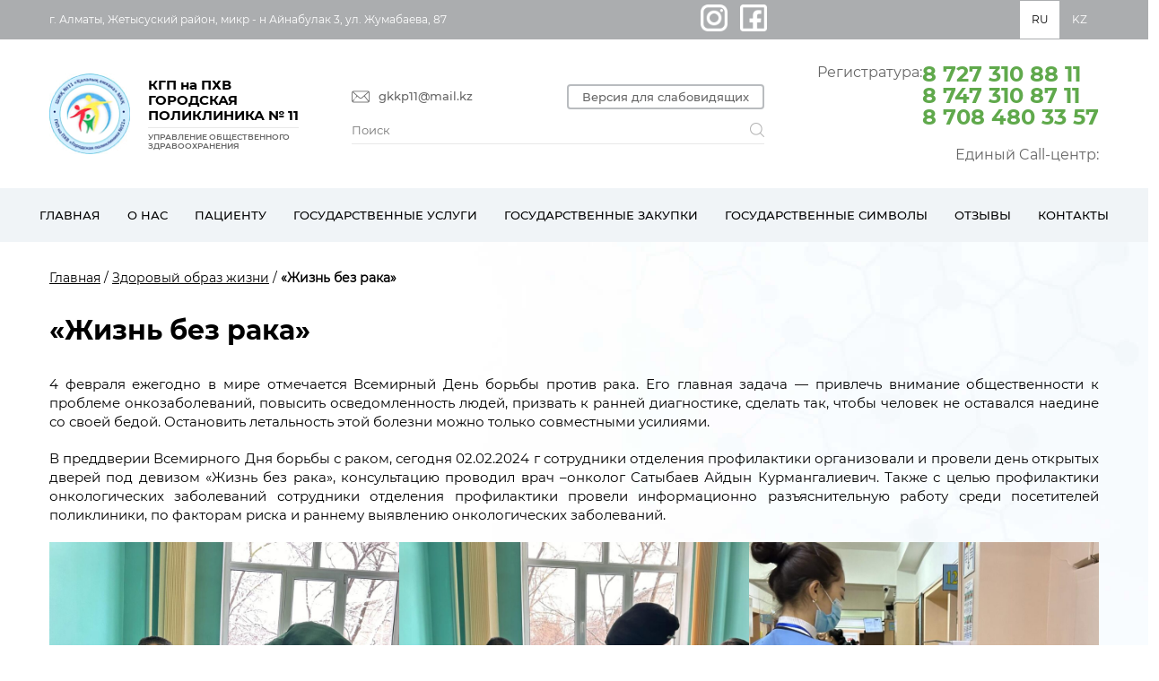

--- FILE ---
content_type: text/html; charset=UTF-8
request_url: https://gp11.kz/zdorovyj-obraz-zhizni/strong-zhizn-bez-raka-strong/
body_size: 16769
content:
<!DOCTYPE html>
<html lang="ru">
	<head>
		<meta charset="UTF-8">
		<meta name="format-detection" content="telephone=no">
		<meta name="viewport" content="width=device-width">
		<meta http-equiv="X-UA-Compatible" content="IE=Edge">
		<meta name="description" content="">
		<link rel="shortcut icon" href="/wp-content/themes/medservice/images/favicon.png" type="image/png">
		<link rel="stylesheet" href="/wp-content/themes/medservice/css/style.css?7"/>
		<link rel="stylesheet" href="/wp-content/themes/medservice/css/fonts.css"/>
		<link rel="stylesheet" href="/wp-content/themes/medservice/css/normalize.css"/>
		<link rel="stylesheet" href="/wp-content/themes/medservice/css/owl.carousel.min.css"/>
		<link rel="stylesheet" href="/wp-content/themes/medservice/css/lightbox.min.css"/>
		<script src="https://ajax.googleapis.com/ajax/libs/jquery/1.12.4/jquery.min.js"></script>
		<script src="/wp-content/themes/medservice/js/common.js?2"></script>
		<script src="/wp-content/themes/medservice/js/AnchorScroller.js"></script>
		<script src="/wp-content/themes/medservice/js/jquery.maskedinput.js"></script>
		<script src="/wp-content/themes/medservice/js/owl.carousel.min.js"></script>
		<script src="/wp-content/themes/medservice/js/lightbox.min.js"></script>
		<script src="https://cdnjs.cloudflare.com/ajax/libs/webshim/1.16.0/dev/polyfiller.js"></script> 
		<script> 
			webshim.activeLang('ru');
 			webshims.polyfill('forms');
			webshims.cfg.no$Switch = true;
		</script>
		<title>«Жизнь без рака» &#8212; КГП на ПХВ городская поликлиника № 11</title>
<meta name='robots' content='max-image-preview:large' />
<link rel="alternate" type="application/rss+xml" title="КГП на ПХВ городская поликлиника № 11 &raquo; Лента" href="https://gp11.kz/feed/" />
<link rel="alternate" type="application/rss+xml" title="КГП на ПХВ городская поликлиника № 11 &raquo; Лента комментариев" href="https://gp11.kz/comments/feed/" />
<script type="text/javascript">
window._wpemojiSettings = {"baseUrl":"https:\/\/s.w.org\/images\/core\/emoji\/14.0.0\/72x72\/","ext":".png","svgUrl":"https:\/\/s.w.org\/images\/core\/emoji\/14.0.0\/svg\/","svgExt":".svg","source":{"concatemoji":"https:\/\/gp11.kz\/wp-includes\/js\/wp-emoji-release.min.js?ver=6.1.9"}};
/*! This file is auto-generated */
!function(e,a,t){var n,r,o,i=a.createElement("canvas"),p=i.getContext&&i.getContext("2d");function s(e,t){var a=String.fromCharCode,e=(p.clearRect(0,0,i.width,i.height),p.fillText(a.apply(this,e),0,0),i.toDataURL());return p.clearRect(0,0,i.width,i.height),p.fillText(a.apply(this,t),0,0),e===i.toDataURL()}function c(e){var t=a.createElement("script");t.src=e,t.defer=t.type="text/javascript",a.getElementsByTagName("head")[0].appendChild(t)}for(o=Array("flag","emoji"),t.supports={everything:!0,everythingExceptFlag:!0},r=0;r<o.length;r++)t.supports[o[r]]=function(e){if(p&&p.fillText)switch(p.textBaseline="top",p.font="600 32px Arial",e){case"flag":return s([127987,65039,8205,9895,65039],[127987,65039,8203,9895,65039])?!1:!s([55356,56826,55356,56819],[55356,56826,8203,55356,56819])&&!s([55356,57332,56128,56423,56128,56418,56128,56421,56128,56430,56128,56423,56128,56447],[55356,57332,8203,56128,56423,8203,56128,56418,8203,56128,56421,8203,56128,56430,8203,56128,56423,8203,56128,56447]);case"emoji":return!s([129777,127995,8205,129778,127999],[129777,127995,8203,129778,127999])}return!1}(o[r]),t.supports.everything=t.supports.everything&&t.supports[o[r]],"flag"!==o[r]&&(t.supports.everythingExceptFlag=t.supports.everythingExceptFlag&&t.supports[o[r]]);t.supports.everythingExceptFlag=t.supports.everythingExceptFlag&&!t.supports.flag,t.DOMReady=!1,t.readyCallback=function(){t.DOMReady=!0},t.supports.everything||(n=function(){t.readyCallback()},a.addEventListener?(a.addEventListener("DOMContentLoaded",n,!1),e.addEventListener("load",n,!1)):(e.attachEvent("onload",n),a.attachEvent("onreadystatechange",function(){"complete"===a.readyState&&t.readyCallback()})),(e=t.source||{}).concatemoji?c(e.concatemoji):e.wpemoji&&e.twemoji&&(c(e.twemoji),c(e.wpemoji)))}(window,document,window._wpemojiSettings);
</script>
<style type="text/css">
img.wp-smiley,
img.emoji {
	display: inline !important;
	border: none !important;
	box-shadow: none !important;
	height: 1em !important;
	width: 1em !important;
	margin: 0 0.07em !important;
	vertical-align: -0.1em !important;
	background: none !important;
	padding: 0 !important;
}
</style>
	<link rel='stylesheet' id='pt-cv-public-style-css' href='https://gp11.kz/wp-content/plugins/content-views-query-and-display-post-page/public/assets/css/cv.css?ver=2.5.0.1' type='text/css' media='all' />
<link rel='stylesheet' id='wp-block-library-css' href='https://gp11.kz/wp-includes/css/dist/block-library/style.min.css?ver=6.1.9' type='text/css' media='all' />
<style id='pdfemb-pdf-embedder-viewer-style-inline-css' type='text/css'>
.wp-block-pdfemb-pdf-embedder-viewer{max-width:none}

</style>
<link rel='stylesheet' id='classic-theme-styles-css' href='https://gp11.kz/wp-includes/css/classic-themes.min.css?ver=1' type='text/css' media='all' />
<style id='global-styles-inline-css' type='text/css'>
body{--wp--preset--color--black: #000000;--wp--preset--color--cyan-bluish-gray: #abb8c3;--wp--preset--color--white: #ffffff;--wp--preset--color--pale-pink: #f78da7;--wp--preset--color--vivid-red: #cf2e2e;--wp--preset--color--luminous-vivid-orange: #ff6900;--wp--preset--color--luminous-vivid-amber: #fcb900;--wp--preset--color--light-green-cyan: #7bdcb5;--wp--preset--color--vivid-green-cyan: #00d084;--wp--preset--color--pale-cyan-blue: #8ed1fc;--wp--preset--color--vivid-cyan-blue: #0693e3;--wp--preset--color--vivid-purple: #9b51e0;--wp--preset--gradient--vivid-cyan-blue-to-vivid-purple: linear-gradient(135deg,rgba(6,147,227,1) 0%,rgb(155,81,224) 100%);--wp--preset--gradient--light-green-cyan-to-vivid-green-cyan: linear-gradient(135deg,rgb(122,220,180) 0%,rgb(0,208,130) 100%);--wp--preset--gradient--luminous-vivid-amber-to-luminous-vivid-orange: linear-gradient(135deg,rgba(252,185,0,1) 0%,rgba(255,105,0,1) 100%);--wp--preset--gradient--luminous-vivid-orange-to-vivid-red: linear-gradient(135deg,rgba(255,105,0,1) 0%,rgb(207,46,46) 100%);--wp--preset--gradient--very-light-gray-to-cyan-bluish-gray: linear-gradient(135deg,rgb(238,238,238) 0%,rgb(169,184,195) 100%);--wp--preset--gradient--cool-to-warm-spectrum: linear-gradient(135deg,rgb(74,234,220) 0%,rgb(151,120,209) 20%,rgb(207,42,186) 40%,rgb(238,44,130) 60%,rgb(251,105,98) 80%,rgb(254,248,76) 100%);--wp--preset--gradient--blush-light-purple: linear-gradient(135deg,rgb(255,206,236) 0%,rgb(152,150,240) 100%);--wp--preset--gradient--blush-bordeaux: linear-gradient(135deg,rgb(254,205,165) 0%,rgb(254,45,45) 50%,rgb(107,0,62) 100%);--wp--preset--gradient--luminous-dusk: linear-gradient(135deg,rgb(255,203,112) 0%,rgb(199,81,192) 50%,rgb(65,88,208) 100%);--wp--preset--gradient--pale-ocean: linear-gradient(135deg,rgb(255,245,203) 0%,rgb(182,227,212) 50%,rgb(51,167,181) 100%);--wp--preset--gradient--electric-grass: linear-gradient(135deg,rgb(202,248,128) 0%,rgb(113,206,126) 100%);--wp--preset--gradient--midnight: linear-gradient(135deg,rgb(2,3,129) 0%,rgb(40,116,252) 100%);--wp--preset--duotone--dark-grayscale: url('#wp-duotone-dark-grayscale');--wp--preset--duotone--grayscale: url('#wp-duotone-grayscale');--wp--preset--duotone--purple-yellow: url('#wp-duotone-purple-yellow');--wp--preset--duotone--blue-red: url('#wp-duotone-blue-red');--wp--preset--duotone--midnight: url('#wp-duotone-midnight');--wp--preset--duotone--magenta-yellow: url('#wp-duotone-magenta-yellow');--wp--preset--duotone--purple-green: url('#wp-duotone-purple-green');--wp--preset--duotone--blue-orange: url('#wp-duotone-blue-orange');--wp--preset--font-size--small: 13px;--wp--preset--font-size--medium: 20px;--wp--preset--font-size--large: 36px;--wp--preset--font-size--x-large: 42px;--wp--preset--spacing--20: 0.44rem;--wp--preset--spacing--30: 0.67rem;--wp--preset--spacing--40: 1rem;--wp--preset--spacing--50: 1.5rem;--wp--preset--spacing--60: 2.25rem;--wp--preset--spacing--70: 3.38rem;--wp--preset--spacing--80: 5.06rem;}:where(.is-layout-flex){gap: 0.5em;}body .is-layout-flow > .alignleft{float: left;margin-inline-start: 0;margin-inline-end: 2em;}body .is-layout-flow > .alignright{float: right;margin-inline-start: 2em;margin-inline-end: 0;}body .is-layout-flow > .aligncenter{margin-left: auto !important;margin-right: auto !important;}body .is-layout-constrained > .alignleft{float: left;margin-inline-start: 0;margin-inline-end: 2em;}body .is-layout-constrained > .alignright{float: right;margin-inline-start: 2em;margin-inline-end: 0;}body .is-layout-constrained > .aligncenter{margin-left: auto !important;margin-right: auto !important;}body .is-layout-constrained > :where(:not(.alignleft):not(.alignright):not(.alignfull)){max-width: var(--wp--style--global--content-size);margin-left: auto !important;margin-right: auto !important;}body .is-layout-constrained > .alignwide{max-width: var(--wp--style--global--wide-size);}body .is-layout-flex{display: flex;}body .is-layout-flex{flex-wrap: wrap;align-items: center;}body .is-layout-flex > *{margin: 0;}:where(.wp-block-columns.is-layout-flex){gap: 2em;}.has-black-color{color: var(--wp--preset--color--black) !important;}.has-cyan-bluish-gray-color{color: var(--wp--preset--color--cyan-bluish-gray) !important;}.has-white-color{color: var(--wp--preset--color--white) !important;}.has-pale-pink-color{color: var(--wp--preset--color--pale-pink) !important;}.has-vivid-red-color{color: var(--wp--preset--color--vivid-red) !important;}.has-luminous-vivid-orange-color{color: var(--wp--preset--color--luminous-vivid-orange) !important;}.has-luminous-vivid-amber-color{color: var(--wp--preset--color--luminous-vivid-amber) !important;}.has-light-green-cyan-color{color: var(--wp--preset--color--light-green-cyan) !important;}.has-vivid-green-cyan-color{color: var(--wp--preset--color--vivid-green-cyan) !important;}.has-pale-cyan-blue-color{color: var(--wp--preset--color--pale-cyan-blue) !important;}.has-vivid-cyan-blue-color{color: var(--wp--preset--color--vivid-cyan-blue) !important;}.has-vivid-purple-color{color: var(--wp--preset--color--vivid-purple) !important;}.has-black-background-color{background-color: var(--wp--preset--color--black) !important;}.has-cyan-bluish-gray-background-color{background-color: var(--wp--preset--color--cyan-bluish-gray) !important;}.has-white-background-color{background-color: var(--wp--preset--color--white) !important;}.has-pale-pink-background-color{background-color: var(--wp--preset--color--pale-pink) !important;}.has-vivid-red-background-color{background-color: var(--wp--preset--color--vivid-red) !important;}.has-luminous-vivid-orange-background-color{background-color: var(--wp--preset--color--luminous-vivid-orange) !important;}.has-luminous-vivid-amber-background-color{background-color: var(--wp--preset--color--luminous-vivid-amber) !important;}.has-light-green-cyan-background-color{background-color: var(--wp--preset--color--light-green-cyan) !important;}.has-vivid-green-cyan-background-color{background-color: var(--wp--preset--color--vivid-green-cyan) !important;}.has-pale-cyan-blue-background-color{background-color: var(--wp--preset--color--pale-cyan-blue) !important;}.has-vivid-cyan-blue-background-color{background-color: var(--wp--preset--color--vivid-cyan-blue) !important;}.has-vivid-purple-background-color{background-color: var(--wp--preset--color--vivid-purple) !important;}.has-black-border-color{border-color: var(--wp--preset--color--black) !important;}.has-cyan-bluish-gray-border-color{border-color: var(--wp--preset--color--cyan-bluish-gray) !important;}.has-white-border-color{border-color: var(--wp--preset--color--white) !important;}.has-pale-pink-border-color{border-color: var(--wp--preset--color--pale-pink) !important;}.has-vivid-red-border-color{border-color: var(--wp--preset--color--vivid-red) !important;}.has-luminous-vivid-orange-border-color{border-color: var(--wp--preset--color--luminous-vivid-orange) !important;}.has-luminous-vivid-amber-border-color{border-color: var(--wp--preset--color--luminous-vivid-amber) !important;}.has-light-green-cyan-border-color{border-color: var(--wp--preset--color--light-green-cyan) !important;}.has-vivid-green-cyan-border-color{border-color: var(--wp--preset--color--vivid-green-cyan) !important;}.has-pale-cyan-blue-border-color{border-color: var(--wp--preset--color--pale-cyan-blue) !important;}.has-vivid-cyan-blue-border-color{border-color: var(--wp--preset--color--vivid-cyan-blue) !important;}.has-vivid-purple-border-color{border-color: var(--wp--preset--color--vivid-purple) !important;}.has-vivid-cyan-blue-to-vivid-purple-gradient-background{background: var(--wp--preset--gradient--vivid-cyan-blue-to-vivid-purple) !important;}.has-light-green-cyan-to-vivid-green-cyan-gradient-background{background: var(--wp--preset--gradient--light-green-cyan-to-vivid-green-cyan) !important;}.has-luminous-vivid-amber-to-luminous-vivid-orange-gradient-background{background: var(--wp--preset--gradient--luminous-vivid-amber-to-luminous-vivid-orange) !important;}.has-luminous-vivid-orange-to-vivid-red-gradient-background{background: var(--wp--preset--gradient--luminous-vivid-orange-to-vivid-red) !important;}.has-very-light-gray-to-cyan-bluish-gray-gradient-background{background: var(--wp--preset--gradient--very-light-gray-to-cyan-bluish-gray) !important;}.has-cool-to-warm-spectrum-gradient-background{background: var(--wp--preset--gradient--cool-to-warm-spectrum) !important;}.has-blush-light-purple-gradient-background{background: var(--wp--preset--gradient--blush-light-purple) !important;}.has-blush-bordeaux-gradient-background{background: var(--wp--preset--gradient--blush-bordeaux) !important;}.has-luminous-dusk-gradient-background{background: var(--wp--preset--gradient--luminous-dusk) !important;}.has-pale-ocean-gradient-background{background: var(--wp--preset--gradient--pale-ocean) !important;}.has-electric-grass-gradient-background{background: var(--wp--preset--gradient--electric-grass) !important;}.has-midnight-gradient-background{background: var(--wp--preset--gradient--midnight) !important;}.has-small-font-size{font-size: var(--wp--preset--font-size--small) !important;}.has-medium-font-size{font-size: var(--wp--preset--font-size--medium) !important;}.has-large-font-size{font-size: var(--wp--preset--font-size--large) !important;}.has-x-large-font-size{font-size: var(--wp--preset--font-size--x-large) !important;}
.wp-block-navigation a:where(:not(.wp-element-button)){color: inherit;}
:where(.wp-block-columns.is-layout-flex){gap: 2em;}
.wp-block-pullquote{font-size: 1.5em;line-height: 1.6;}
</style>
<link rel='stylesheet' id='contact-form-7-css' href='https://gp11.kz/wp-content/plugins/contact-form-7/includes/css/styles.css?ver=5.7.1' type='text/css' media='all' />
<link rel='stylesheet' id='responsive-lightbox-tosrus-css' href='https://gp11.kz/wp-content/plugins/responsive-lightbox/assets/tosrus/jquery.tosrus.min.css?ver=2.4.3' type='text/css' media='all' />
<link rel='stylesheet' id='wpfront-scroll-top-css' href='https://gp11.kz/wp-content/plugins/wpfront-scroll-top/css/wpfront-scroll-top.min.css?ver=2.0.7.08086' type='text/css' media='all' />
<link rel='stylesheet' id='spu-public-css-css' href='https://gp11.kz/wp-content/plugins/popups/public/assets/css/public.css?ver=1.9.3.8' type='text/css' media='all' />
<link rel='stylesheet' id='wp-fullcalendar-css' href='https://gp11.kz/wp-content/plugins/wp-fullcalendar/includes/css/main.css?ver=1.4.1' type='text/css' media='all' />
<link rel='stylesheet' id='wp-fullcalendar-tippy-light-border-css' href='https://gp11.kz/wp-content/plugins/wp-fullcalendar/includes/css/tippy/light-border.css?ver=1.4.1' type='text/css' media='all' />
<link rel='stylesheet' id='jquery-ui-css' href='https://gp11.kz/wp-content/plugins/wp-fullcalendar/includes/css/jquery-ui/black-tie/jquery-ui.min.css?ver=1.4.1' type='text/css' media='all' />
<link rel='stylesheet' id='jquery-ui-theme-css' href='https://gp11.kz/wp-content/plugins/wp-fullcalendar/includes/css/jquery-ui/black-tie/theme.css?ver=1.4.1' type='text/css' media='all' />
<link rel='stylesheet' id='medservice-style-css' href='https://gp11.kz/wp-content/themes/medservice/style.css?ver=1.0.0' type='text/css' media='all' />
<link rel='stylesheet' id='mo_customer_validation_inttelinput_style-css' href='https://gp11.kz/wp-content/plugins/miniorange-otp-verification/includes/css/intlTelInput.min.css?version=3.9.0&#038;ver=6.1.9' type='text/css' media='all' />
<link rel='stylesheet' id='bvi-style-css' href='https://gp11.kz/wp-content/plugins/button-visually-impaired/assets/css/bvi.min.css?ver=2.0' type='text/css' media='all' />
<style id='bvi-style-inline-css' type='text/css'>
a.bvi-link-widget, a.bvi-link-shortcode {color: #ffffff !important; background-color: #e53935 !important;}
</style>
<script type='text/javascript' src='https://gp11.kz/wp-includes/js/jquery/jquery.min.js?ver=3.6.1' id='jquery-core-js'></script>
<script type='text/javascript' src='https://gp11.kz/wp-includes/js/jquery/jquery-migrate.min.js?ver=3.3.2' id='jquery-migrate-js'></script>
<script type='text/javascript' src='https://gp11.kz/wp-content/plugins/responsive-lightbox/assets/tosrus/jquery.tosrus.min.js?ver=2.4.3' id='responsive-lightbox-tosrus-js'></script>
<script type='text/javascript' src='https://gp11.kz/wp-includes/js/underscore.min.js?ver=1.13.4' id='underscore-js'></script>
<script type='text/javascript' src='https://gp11.kz/wp-content/plugins/responsive-lightbox/assets/infinitescroll/infinite-scroll.pkgd.min.js?ver=6.1.9' id='responsive-lightbox-infinite-scroll-js'></script>
<script type='text/javascript' id='responsive-lightbox-js-extra'>
/* <![CDATA[ */
var rlArgs = {"script":"tosrus","selector":"lightbox","customEvents":"","activeGalleries":"1","effect":"slide","infinite":"1","keys":"0","autoplay":"1","pauseOnHover":"0","timeout":"4000","pagination":"1","paginationType":"thumbnails","closeOnClick":"0","woocommerce_gallery":"0","ajaxurl":"https:\/\/gp11.kz\/wp-admin\/admin-ajax.php","nonce":"19dbfaecd6","preview":"false","postId":"7547","scriptExtension":""};
/* ]]> */
</script>
<script type='text/javascript' src='https://gp11.kz/wp-content/plugins/responsive-lightbox/js/front.js?ver=2.4.3' id='responsive-lightbox-js'></script>
<script type='text/javascript' src='https://gp11.kz/wp-includes/js/jquery/ui/core.min.js?ver=1.13.2' id='jquery-ui-core-js'></script>
<script type='text/javascript' src='https://gp11.kz/wp-includes/js/jquery/ui/menu.min.js?ver=1.13.2' id='jquery-ui-menu-js'></script>
<script type='text/javascript' src='https://gp11.kz/wp-includes/js/jquery/ui/selectmenu.min.js?ver=1.13.2' id='jquery-ui-selectmenu-js'></script>
<script type='text/javascript' src='https://gp11.kz/wp-includes/js/jquery/ui/tooltip.min.js?ver=1.13.2' id='jquery-ui-tooltip-js'></script>
<script type='text/javascript' src='https://gp11.kz/wp-includes/js/dist/vendor/moment.min.js?ver=2.29.4' id='moment-js'></script>
<script type='text/javascript' id='moment-js-after'>
moment.updateLocale( 'ru_RU', {"months":["\u042f\u043d\u0432\u0430\u0440\u044c","\u0424\u0435\u0432\u0440\u0430\u043b\u044c","\u041c\u0430\u0440\u0442","\u0410\u043f\u0440\u0435\u043b\u044c","\u041c\u0430\u0439","\u0418\u044e\u043d\u044c","\u0418\u044e\u043b\u044c","\u0410\u0432\u0433\u0443\u0441\u0442","\u0421\u0435\u043d\u0442\u044f\u0431\u0440\u044c","\u041e\u043a\u0442\u044f\u0431\u0440\u044c","\u041d\u043e\u044f\u0431\u0440\u044c","\u0414\u0435\u043a\u0430\u0431\u0440\u044c"],"monthsShort":["\u042f\u043d\u0432","\u0424\u0435\u0432","\u041c\u0430\u0440","\u0410\u043f\u0440","\u041c\u0430\u0439","\u0418\u044e\u043d","\u0418\u044e\u043b","\u0410\u0432\u0433","\u0421\u0435\u043d","\u041e\u043a\u0442","\u041d\u043e\u044f","\u0414\u0435\u043a"],"weekdays":["\u0412\u043e\u0441\u043a\u0440\u0435\u0441\u0435\u043d\u044c\u0435","\u041f\u043e\u043d\u0435\u0434\u0435\u043b\u044c\u043d\u0438\u043a","\u0412\u0442\u043e\u0440\u043d\u0438\u043a","\u0421\u0440\u0435\u0434\u0430","\u0427\u0435\u0442\u0432\u0435\u0440\u0433","\u041f\u044f\u0442\u043d\u0438\u0446\u0430","\u0421\u0443\u0431\u0431\u043e\u0442\u0430"],"weekdaysShort":["\u0412\u0441","\u041f\u043d","\u0412\u0442","\u0421\u0440","\u0427\u0442","\u041f\u0442","\u0421\u0431"],"week":{"dow":1},"longDateFormat":{"LT":"H:i","LTS":null,"L":null,"LL":"d.m.Y","LLL":"d.m.Y H:i","LLLL":null}} );
</script>
<script type='text/javascript' id='wp-fullcalendar-js-extra'>
/* <![CDATA[ */
var WPFC = {"ajaxurl":"https:\/\/gp11.kz\/wp-admin\/admin-ajax.php?action=WP_FullCalendar","firstDay":"1","wpfc_theme":"jquery-ui","wpfc_limit":"3","wpfc_limit_txt":"\u041f\u043e\u0434\u0440\u043e\u0431\u043d\u0435\u0435....","timeFormat":"h(:mm)A","defaultView":"month","weekends":"true","header":{"left":"prev,next today","center":"title","right":"month"},"wpfc_qtips":"1","tippy_theme":"light-border","tippy_placement":"auto","tippy_loading":"Loading..."};
/* ]]> */
</script>
<script type='text/javascript' src='https://gp11.kz/wp-content/plugins/wp-fullcalendar/includes/js/main.js?ver=1.4.1' id='wp-fullcalendar-js'></script>
<script type='text/javascript' id='mo_customer_validation_inttelinput_script-js-extra'>
/* <![CDATA[ */
var moselecteddropdown = {"selecteddropdown":[{"name":"All Countries","alphacode":"","countryCode":""},{"name":"Afghanistan (\u202b\u0627\u0641\u063a\u0627\u0646\u0633\u062a\u0627\u0646\u202c\u200e)","alphacode":"af","countryCode":"+93"},{"name":"Albania (Shqip\u00ebri)","alphacode":"al","countryCode":"+355"},{"name":"Algeria (\u202b\u0627\u0644\u062c\u0632\u0627\u0626\u0631\u202c\u200e)","alphacode":"dz","countryCode":"+213"},{"name":"American Samoa","alphacode":"as","countryCode":"+1684"},{"name":"Andorra","alphacode":"ad","countryCode":"+376"},{"name":"Angola","alphacode":"ao","countryCode":"+244"},{"name":"Anguilla","alphacode":"ai","countryCode":"+1264"},{"name":"Antigua and Barbuda","alphacode":"ag","countryCode":"+1268"},{"name":"Argentina","alphacode":"ar","countryCode":"+54"},{"name":"Armenia (\u0540\u0561\u0575\u0561\u057d\u057f\u0561\u0576)","alphacode":"am","countryCode":"+374"},{"name":"Aruba","alphacode":"aw","countryCode":"+297"},{"name":"Australia","alphacode":"au","countryCode":"+61"},{"name":"Austria (\u00d6sterreich)","alphacode":"at","countryCode":"+43"},{"name":"Azerbaijan (Az\u0259rbaycan)","alphacode":"az","countryCode":"+994"},{"name":"Bahamas","alphacode":"bs","countryCode":"+1242"},{"name":"Bahrain (\u202b\u0627\u0644\u0628\u062d\u0631\u064a\u0646\u202c\u200e)","alphacode":"bh","countryCode":"+973"},{"name":"Bangladesh (\u09ac\u09be\u0982\u09b2\u09be\u09a6\u09c7\u09b6)","alphacode":"bd","countryCode":"+880"},{"name":"Barbados","alphacode":"bb","countryCode":"+1246"},{"name":"Belarus (\u0411\u0435\u043b\u0430\u0440\u0443\u0441\u044c)","alphacode":"by","countryCode":"+375"},{"name":"Belgium (Belgi\u00eb)","alphacode":"be","countryCode":"+32"},{"name":"Belize","alphacode":"bz","countryCode":"+501"},{"name":"Benin (B\u00e9nin)","alphacode":"bj","countryCode":"+229"},{"name":"Bermuda","alphacode":"bm","countryCode":"+1441"},{"name":"Bhutan (\u0f60\u0f56\u0fb2\u0f74\u0f42)","alphacode":"bt","countryCode":"+975"},{"name":"Bolivia","alphacode":"bo","countryCode":"+591"},{"name":"Bosnia and Herzegovina (\u0411\u043e\u0441\u043d\u0430 \u0438 \u0425\u0435\u0440\u0446\u0435\u0433\u043e\u0432\u0438\u043d\u0430)","alphacode":"ba","countryCode":"+387"},{"name":"Botswana","alphacode":"bw","countryCode":"+267"},{"name":"Brazil (Brasil)","alphacode":"br","countryCode":"+55"},{"name":"British Indian Ocean Territory","alphacode":"io","countryCode":"+246"},{"name":"British Virgin Islands","alphacode":"vg","countryCode":"+1284"},{"name":"Brunei","alphacode":"bn","countryCode":"+673"},{"name":"Bulgaria (\u0411\u044a\u043b\u0433\u0430\u0440\u0438\u044f)","alphacode":"bg","countryCode":"+359"},{"name":"Burkina Faso","alphacode":"bf","countryCode":"+226"},{"name":"Burundi (Uburundi)","alphacode":"bi","countryCode":"+257"},{"name":"Cambodia (\u1780\u1798\u17d2\u1796\u17bb\u1787\u17b6)","alphacode":"kh","countryCode":"+855"},{"name":"Cameroon (Cameroun)","alphacode":"cm","countryCode":"+237"},{"name":"Canada","alphacode":"ca","countryCode":"+1"},{"name":"Cape Verde (Kabu Verdi)","alphacode":"cv","countryCode":"+238"},{"name":"Caribbean Netherlands","alphacode":"bq","countryCode":"+599"},{"name":"Cayman Islands","alphacode":"ky","countryCode":"+1345"},{"name":"Central African Republic (R\u00e9publique centrafricaine)","alphacode":"cf","countryCode":"+236"},{"name":"Chad (Tchad)","alphacode":"td","countryCode":"+235"},{"name":"Chile","alphacode":"cl","countryCode":"+56"},{"name":"China (\u4e2d\u56fd)","alphacode":"cn","countryCode":"+86"},{"name":"Christmas Island","alphacode":"cx","countryCode":"+61"},{"name":"Cocos (Keeling) Islands","alphacode":"cc","countryCode":"+61"},{"name":"Colombia","alphacode":"co","countryCode":"+57"},{"name":"Comoros (\u202b\u062c\u0632\u0631 \u0627\u0644\u0642\u0645\u0631\u202c\u200e)","alphacode":"km","countryCode":"+269"},{"name":"Congo (DRC) (Jamhuri ya Kidemokrasia ya Kongo)","alphacode":"cd","countryCode":"+243"},{"name":"Congo (Republic) (Congo-Brazzaville)","alphacode":"cg","countryCode":"+242"},{"name":"Cook Islands","alphacode":"ck","countryCode":"+682"},{"name":"Costa Rica","alphacode":"cr","countryCode":"+506"},{"name":"C\u00f4te d\u2019Ivoire","alphacode":"ci","countryCode":"+225"},{"name":"Croatia (Hrvatska)","alphacode":"hr","countryCode":"+385"},{"name":"Cuba","alphacode":"cu","countryCode":"+53"},{"name":"Cura\u00e7ao","alphacode":"cw","countryCode":"+599"},{"name":"Cyprus (\u039a\u03cd\u03c0\u03c1\u03bf\u03c2)","alphacode":"cy","countryCode":"+357"},{"name":"Czech Republic (\u010cesk\u00e1 republika)","alphacode":"cz","countryCode":"+420"},{"name":"Denmark (Danmark)","alphacode":"dk","countryCode":"+45"},{"name":"Djibouti","alphacode":"dj","countryCode":"+253"},{"name":"Dominica","alphacode":"dm","countryCode":"+1767"},{"name":"Dominican Republic (Rep\u00fablica Dominicana)","alphacode":"do","countryCode":"+1"},{"name":"Ecuador","alphacode":"ec","countryCode":"+593"},{"name":"Egypt (\u202b\u0645\u0635\u0631\u202c\u200e)","alphacode":"eg","countryCode":"+20"},{"name":"El Salvador","alphacode":"sv","countryCode":"+503"},{"name":"Equatorial Guinea (Guinea Ecuatorial)","alphacode":"gq","countryCode":"+240"},{"name":"Eritrea","alphacode":"er","countryCode":"+291"},{"name":"Estonia (Eesti)","alphacode":"ee","countryCode":"+372"},{"name":"Ethiopia","alphacode":"et","countryCode":"+251"},{"name":"Falkland Islands (Islas Malvinas)","alphacode":"fk","countryCode":"+500"},{"name":"Faroe Islands (F\u00f8royar)","alphacode":"fo","countryCode":"+298"},{"name":"Fiji","alphacode":"fj","countryCode":"+679"},{"name":"Finland (Suomi)","alphacode":"fi","countryCode":"+358"},{"name":"France","alphacode":"fr","countryCode":"+33"},{"name":"French Guiana (Guyane fran\u00e7aise)","alphacode":"gf","countryCode":"+594"},{"name":"French Polynesia (Polyn\u00e9sie fran\u00e7aise)","alphacode":"pf","countryCode":"+689"},{"name":"Gabon","alphacode":"ga","countryCode":"+241"},{"name":"Gambia","alphacode":"gm","countryCode":"+220"},{"name":"Georgia (\u10e1\u10d0\u10e5\u10d0\u10e0\u10d7\u10d5\u10d4\u10da\u10dd)","alphacode":"ge","countryCode":"+995"},{"name":"Germany (Deutschland)","alphacode":"de","countryCode":"+49"},{"name":"Ghana (Gaana)","alphacode":"gh","countryCode":"+233"},{"name":"Gibraltar","alphacode":"gi","countryCode":"+350"},{"name":"Greece (\u0395\u03bb\u03bb\u03ac\u03b4\u03b1)","alphacode":"gr","countryCode":"+30"},{"name":"Greenland (Kalaallit Nunaat)","alphacode":"gl","countryCode":"+299"},{"name":"Grenada","alphacode":"gd","countryCode":"+1473"},{"name":"Guadeloupe","alphacode":"gp","countryCode":"+590"},{"name":"Guam","alphacode":"gu","countryCode":"+1671"},{"name":"Guatemala","alphacode":"gt","countryCode":"+502"},{"name":"Guernsey","alphacode":"gg","countryCode":"+44"},{"name":"Guinea (Guin\u00e9e)","alphacode":"gn","countryCode":"+224"},{"name":"Guinea-Bissau (Guin\u00e9 Bissau)","alphacode":"gw","countryCode":"+245"},{"name":"Guyana","alphacode":"gy","countryCode":"+592"},{"name":"Haiti","alphacode":"ht","countryCode":"+509"},{"name":"Honduras","alphacode":"hn","countryCode":"+504"},{"name":"Hong Kong (\u9999\u6e2f)","alphacode":"hk","countryCode":"+852"},{"name":"Hungary (Magyarorsz\u00e1g)","alphacode":"hu","countryCode":"+36"},{"name":"Iceland (\u00cdsland)","alphacode":"is","countryCode":"+354"},{"name":"India (\u092d\u093e\u0930\u0924)","alphacode":"in","countryCode":"+91"},{"name":"Indonesia","alphacode":"id","countryCode":"+62"},{"name":"Iran (\u202b\u0627\u06cc\u0631\u0627\u0646\u202c\u200e)","alphacode":"ir","countryCode":"+98"},{"name":"Iraq (\u202b\u0627\u0644\u0639\u0631\u0627\u0642\u202c\u200e)","alphacode":"iq","countryCode":"+964"},{"name":"Ireland","alphacode":"ie","countryCode":"+353"},{"name":"Isle of Man","alphacode":"im","countryCode":"+44"},{"name":"Israel (\u202b\u05d9\u05e9\u05e8\u05d0\u05dc\u202c\u200e)","alphacode":"il","countryCode":"+972"},{"name":"Italy (Italia)","alphacode":"it","countryCode":"+39"},{"name":"Jamaica","alphacode":"jm","countryCode":"+1876"},{"name":"Japan (\u65e5\u672c)","alphacode":"jp","countryCode":"+81"},{"name":"Jersey","alphacode":"je","countryCode":"+44"},{"name":"Jordan (\u202b\u0627\u0644\u0623\u0631\u062f\u0646\u202c\u200e)","alphacode":"jo","countryCode":"+962"},{"name":"Kazakhstan (\u041a\u0430\u0437\u0430\u0445\u0441\u0442\u0430\u043d)","alphacode":"kz","countryCode":"+7"},{"name":"Kenya","alphacode":"ke","countryCode":"+254"},{"name":"Kiribati","alphacode":"ki","countryCode":"+686"},{"name":"Kosovo","alphacode":"xk","countryCode":"+383"},{"name":"Kuwait (\u202b\u0627\u0644\u0643\u0648\u064a\u062a\u202c\u200e)","alphacode":"kw","countryCode":"+965"},{"name":"Kyrgyzstan (\u041a\u044b\u0440\u0433\u044b\u0437\u0441\u0442\u0430\u043d)","alphacode":"kg","countryCode":"+996"},{"name":"Laos (\u0ea5\u0eb2\u0ea7)","alphacode":"la","countryCode":"+856"},{"name":"Latvia (Latvija)","alphacode":"lv","countryCode":"+371"},{"name":"Lebanon (\u202b\u0644\u0628\u0646\u0627\u0646\u202c\u200e)","alphacode":"lb","countryCode":"+961"},{"name":"Lesotho","alphacode":"ls","countryCode":"+266"},{"name":"Liberia","alphacode":"lr","countryCode":"+231"},{"name":"Libya (\u202b\u0644\u064a\u0628\u064a\u0627\u202c\u200e)","alphacode":"ly","countryCode":"+218"},{"name":"Liechtenstein","alphacode":"li","countryCode":"+423"},{"name":"Lithuania (Lietuva)","alphacode":"lt","countryCode":"+370"},{"name":"Luxembourg","alphacode":"lu","countryCode":"+352"},{"name":"Macau (\u6fb3\u9580)","alphacode":"mo","countryCode":"+853"},{"name":"Macedonia (FYROM) (\u041c\u0430\u043a\u0435\u0434\u043e\u043d\u0438\u0458\u0430)","alphacode":"mk","countryCode":"+389"},{"name":"Madagascar (Madagasikara)","alphacode":"mg","countryCode":"+261"},{"name":"Malawi","alphacode":"mw","countryCode":"+265"},{"name":"Malaysia","alphacode":"my","countryCode":"+60"},{"name":"Maldives","alphacode":"mv","countryCode":"+960"},{"name":"Mali","alphacode":"ml","countryCode":"+223"},{"name":"Malta","alphacode":"mt","countryCode":"+356"},{"name":"Marshall Islands","alphacode":"mh","countryCode":"+692"},{"name":"Martinique","alphacode":"mq","countryCode":"+596"},{"name":"Mauritania (\u202b\u0645\u0648\u0631\u064a\u062a\u0627\u0646\u064a\u0627\u202c\u200e)","alphacode":"mr","countryCode":"+222"},{"name":"Mauritius (Moris)","alphacode":"mu","countryCode":"+230"},{"name":"Mayotte","alphacode":"yt","countryCode":"+262"},{"name":"Mexico (M\u00e9xico)","alphacode":"mx","countryCode":"+52"},{"name":"Micronesia","alphacode":"fm","countryCode":"+691"},{"name":"Moldova (Republica Moldova)","alphacode":"md","countryCode":"+373"},{"name":"Monaco","alphacode":"mc","countryCode":"+377"},{"name":"Mongolia (\u041c\u043e\u043d\u0433\u043e\u043b)","alphacode":"mn","countryCode":"+976"},{"name":"Montenegro (Crna Gora)","alphacode":"me","countryCode":"+382"},{"name":"Montserrat","alphacode":"ms","countryCode":"+1664"},{"name":"Morocco (\u202b\u0627\u0644\u0645\u063a\u0631\u0628\u202c\u200e)","alphacode":"ma","countryCode":"+212"},{"name":"Mozambique (Mo\u00e7ambique)","alphacode":"mz","countryCode":"+258"},{"name":"Myanmar (Burma) (\u1019\u103c\u1014\u103a\u1019\u102c)","alphacode":"mm","countryCode":"+95"},{"name":"Namibia (Namibi\u00eb)","alphacode":"na","countryCode":"+264"},{"name":"Nauru","alphacode":"nr","countryCode":"+674"},{"name":"Nepal (\u0928\u0947\u092a\u093e\u0932)","alphacode":"np","countryCode":"+977"},{"name":"Netherlands (Nederland)","alphacode":"nl","countryCode":"+31"},{"name":"New Caledonia (Nouvelle-Cal\u00e9donie)","alphacode":"nc","countryCode":"+687"},{"name":"New Zealand","alphacode":"nz","countryCode":"+64"},{"name":"Nicaragua","alphacode":"ni","countryCode":"+505"},{"name":"Niger (Nijar)","alphacode":"ne","countryCode":"+227"},{"name":"Nigeria","alphacode":"ng","countryCode":"+234"},{"name":"Niue","alphacode":"nu","countryCode":"+683"},{"name":"Norfolk Island","alphacode":"nf","countryCode":"+672"},{"name":"North Korea (\uc870\uc120 \ubbfc\uc8fc\uc8fc\uc758 \uc778\ubbfc \uacf5\ud654\uad6d)","alphacode":"kp","countryCode":"+850"},{"name":"Northern Mariana Islands","alphacode":"mp","countryCode":"+1670"},{"name":"Norway (Norge)","alphacode":"no","countryCode":"+47"},{"name":"Oman (\u202b\u0639\u064f\u0645\u0627\u0646\u202c\u200e)","alphacode":"om","countryCode":"+968"},{"name":"Pakistan (\u202b\u067e\u0627\u06a9\u0633\u062a\u0627\u0646\u202c\u200e)","alphacode":"pk","countryCode":"+92"},{"name":"Palau","alphacode":"pw","countryCode":"+680"},{"name":"Palestine (\u202b\u0641\u0644\u0633\u0637\u064a\u0646\u202c\u200e)","alphacode":"ps","countryCode":"+970"},{"name":"Panama (Panam\u00e1)","alphacode":"pa","countryCode":"+507"},{"name":"Papua New Guinea","alphacode":"pg","countryCode":"+675"},{"name":"Paraguay","alphacode":"py","countryCode":"+595"},{"name":"Peru (Per\u00fa)","alphacode":"pe","countryCode":"+51"},{"name":"Philippines","alphacode":"ph","countryCode":"+63"},{"name":"Poland (Polska)","alphacode":"pl","countryCode":"+48"},{"name":"Portugal","alphacode":"pt","countryCode":"+351"},{"name":"Puerto Rico","alphacode":"pr","countryCode":"+1"},{"name":"Qatar (\u202b\u0642\u0637\u0631\u202c\u200e)","alphacode":"qa","countryCode":"+974"},{"name":"R\u00e9union (La R\u00e9union)","alphacode":"re","countryCode":"+262"},{"name":"Romania (Rom\u00e2nia)","alphacode":"ro","countryCode":"+40"},{"name":"Russia (\u0420\u043e\u0441\u0441\u0438\u044f)","alphacode":"ru","countryCode":"+7"},{"name":"Rwanda","alphacode":"rw","countryCode":"+250"},{"name":"Saint Barth\u00e9lemy","alphacode":"bl","countryCode":"+590"},{"name":"Saint Helena","alphacode":"sh","countryCode":"+290"},{"name":"Saint Kitts and Nevis","alphacode":"kn","countryCode":"+1869"},{"name":"Saint Lucia","alphacode":"lc","countryCode":"+1758"},{"name":"Saint Martin (Saint-Martin (partie fran\u00e7aise))","alphacode":"mf","countryCode":"+590"},{"name":"Saint Pierre and Miquelon (Saint-Pierre-et-Miquelon)","alphacode":"pm","countryCode":"+508"},{"name":"Saint Vincent and the Grenadines","alphacode":"vc","countryCode":"+1784"},{"name":"Samoa","alphacode":"ws","countryCode":"+685"},{"name":"San Marino","alphacode":"sm","countryCode":"+378"},{"name":"S\u00e3o Tom\u00e9 and Pr\u00edncipe (S\u00e3o Tom\u00e9 e Pr\u00edncipe)","alphacode":"st","countryCode":"+239"},{"name":"Saudi Arabia (\u202b\u0627\u0644\u0645\u0645\u0644\u0643\u0629 \u0627\u0644\u0639\u0631\u0628\u064a\u0629 \u0627\u0644\u0633\u0639\u0648\u062f\u064a\u0629\u202c\u200e)","alphacode":"sa","countryCode":"+966"},{"name":"Senegal (S\u00e9n\u00e9gal)","alphacode":"sn","countryCode":"+221"},{"name":"Serbia (\u0421\u0440\u0431\u0438\u0458\u0430)","alphacode":"rs","countryCode":"+381"},{"name":"Seychelles","alphacode":"sc","countryCode":"+248"},{"name":"Sierra Leone","alphacode":"sl","countryCode":"+232"},{"name":"Singapore","alphacode":"sg","countryCode":"+65"},{"name":"Sint Maarten","alphacode":"sx","countryCode":"+1721"},{"name":"Slovakia (Slovensko)","alphacode":"sk","countryCode":"+421"},{"name":"Slovenia (Slovenija)","alphacode":"si","countryCode":"+386"},{"name":"Solomon Islands","alphacode":"sb","countryCode":"+677"},{"name":"Somalia (Soomaaliya)","alphacode":"so","countryCode":"+252"},{"name":"South Africa","alphacode":"za","countryCode":"+27"},{"name":"South Korea (\ub300\ud55c\ubbfc\uad6d)","alphacode":"kr","countryCode":"+82"},{"name":"South Sudan (\u202b\u062c\u0646\u0648\u0628 \u0627\u0644\u0633\u0648\u062f\u0627\u0646\u202c\u200e)","alphacode":"ss","countryCode":"+211"},{"name":"Spain (Espa\u00f1a)","alphacode":"es","countryCode":"+34"},{"name":"Sri Lanka (\u0dc1\u0dca\u200d\u0dbb\u0dd3 \u0dbd\u0d82\u0d9a\u0dcf\u0dc0)","alphacode":"lk","countryCode":"+94"},{"name":"Sudan (\u202b\u0627\u0644\u0633\u0648\u062f\u0627\u0646\u202c\u200e)","alphacode":"sd","countryCode":"+249"},{"name":"Suriname","alphacode":"sr","countryCode":"+597"},{"name":"Svalbard and Jan Mayen","alphacode":"sj","countryCode":"+47"},{"name":"Swaziland","alphacode":"sz","countryCode":"+268"},{"name":"Sweden (Sverige)","alphacode":"se","countryCode":"+46"},{"name":"Switzerland (Schweiz)","alphacode":"ch","countryCode":"+41"},{"name":"Syria (\u202b\u0633\u0648\u0631\u064a\u0627\u202c\u200e)","alphacode":"sy","countryCode":"+963"},{"name":"Taiwan (\u53f0\u7063)","alphacode":"tw","countryCode":"+886"},{"name":"Tajikistan","alphacode":"tj","countryCode":"+992"},{"name":"Tanzania","alphacode":"tz","countryCode":"+255"},{"name":"Thailand (\u0e44\u0e17\u0e22)","alphacode":"th","countryCode":"+66"},{"name":"Timor-Leste","alphacode":"tl","countryCode":"+670"},{"name":"Togo","alphacode":"tg","countryCode":"+228"},{"name":"Tokelau","alphacode":"tk","countryCode":"+690"},{"name":"Tonga","alphacode":"to","countryCode":"+676"},{"name":"Trinidad and Tobago","alphacode":"tt","countryCode":"+1868"},{"name":"Tunisia (\u202b\u062a\u0648\u0646\u0633\u202c\u200e)","alphacode":"tn","countryCode":"+216"},{"name":"Turkey (T\u00fcrkiye)","alphacode":"tr","countryCode":"+90"},{"name":"Turkmenistan","alphacode":"tm","countryCode":"+993"},{"name":"Turks and Caicos Islands","alphacode":"tc","countryCode":"+1649"},{"name":"Tuvalu","alphacode":"tv","countryCode":"+688"},{"name":"U.S. Virgin Islands","alphacode":"vi","countryCode":"+1340"},{"name":"Uganda","alphacode":"ug","countryCode":"+256"},{"name":"Ukraine (\u0423\u043a\u0440\u0430\u0457\u043d\u0430)","alphacode":"ua","countryCode":"+380"},{"name":"United Arab Emirates (\u202b\u0627\u0644\u0625\u0645\u0627\u0631\u0627\u062a \u0627\u0644\u0639\u0631\u0628\u064a\u0629 \u0627\u0644\u0645\u062a\u062d\u062f\u0629\u202c\u200e)","alphacode":"ae","countryCode":"+971"},{"name":"United Kingdom","alphacode":"gb","countryCode":"+44"},{"name":"United States","alphacode":"us","countryCode":"+1"},{"name":"Uruguay","alphacode":"uy","countryCode":"+598"},{"name":"Uzbekistan (O\u02bbzbekiston)","alphacode":"uz","countryCode":"+998"},{"name":"Vanuatu","alphacode":"vu","countryCode":"+678"},{"name":"Vatican City (Citt\u00e0 del Vaticano)","alphacode":"va","countryCode":"+39"},{"name":"Venezuela","alphacode":"ve","countryCode":"+58"},{"name":"Vietnam (Vi\u1ec7t Nam)","alphacode":"vn","countryCode":"+84"},{"name":"Wallis and Futuna (Wallis-et-Futuna)","alphacode":"wf","countryCode":"+681"},{"name":"Western Sahara (\u202b\u0627\u0644\u0635\u062d\u0631\u0627\u0621 \u0627\u0644\u063a\u0631\u0628\u064a\u0629\u202c\u200e)","alphacode":"eh","countryCode":"+212"},{"name":"Yemen (\u202b\u0627\u0644\u064a\u0645\u0646\u202c\u200e)","alphacode":"ye","countryCode":"+967"},{"name":"Zambia","alphacode":"zm","countryCode":"+260"},{"name":"Zimbabwe","alphacode":"zw","countryCode":"+263"},{"name":"\u00c5land Islands","alphacode":"ax","countryCode":"+358"}]};
/* ]]> */
</script>
<script type='text/javascript' src='https://gp11.kz/wp-content/plugins/miniorange-otp-verification/includes/js/intlTelInput.min.js?version=3.9.0&#038;ver=6.1.9' id='mo_customer_validation_inttelinput_script-js'></script>
<link rel="https://api.w.org/" href="https://gp11.kz/wp-json/" /><link rel="alternate" type="application/json" href="https://gp11.kz/wp-json/wp/v2/posts/7547" /><link rel="EditURI" type="application/rsd+xml" title="RSD" href="https://gp11.kz/xmlrpc.php?rsd" />
<link rel="wlwmanifest" type="application/wlwmanifest+xml" href="https://gp11.kz/wp-includes/wlwmanifest.xml" />
<meta name="generator" content="WordPress 6.1.9" />
<link rel="canonical" href="https://gp11.kz/zdorovyj-obraz-zhizni/strong-zhizn-bez-raka-strong/" />
<link rel='shortlink' href='https://gp11.kz/?p=7547' />
<link rel="alternate" type="application/json+oembed" href="https://gp11.kz/wp-json/oembed/1.0/embed?url=https%3A%2F%2Fgp11.kz%2Fzdorovyj-obraz-zhizni%2Fstrong-zhizn-bez-raka-strong%2F" />
<link rel="alternate" type="text/xml+oembed" href="https://gp11.kz/wp-json/oembed/1.0/embed?url=https%3A%2F%2Fgp11.kz%2Fzdorovyj-obraz-zhizni%2Fstrong-zhizn-bez-raka-strong%2F&#038;format=xml" />
<style type="text/css">.recentcomments a{display:inline !important;padding:0 !important;margin:0 !important;}</style>		
		
	</head>
	<body>
		
				<header>
			<div class="top">
				<div class="container">
					<div class="top-address">
						г. Алматы, Жетысуский район, микр - н Айнабулак 3, ул. Жумабаева, 87					</div>
					<div>
<a href="https://instagram.com/gp11_almaty?igshid=YmMyMTA2M2Y=" target="_blank"><img src="/wp-content/uploads/2022/07/03.png" style="width: 40px;"></a>
<a href="https://www.facebook.com/gp11.kz"  target="_blank"><img src="/wp-content/uploads/2022/07/04.png" style="width: 40px;"></a>
					</div>
					<div class="top-langs">
						<ul>	<li class="lang-item lang-item-7 lang-item-ru current-lang lang-item-first"><a lang="ru-RU" hreflang="ru-RU" href="https://gp11.kz/zdorovyj-obraz-zhizni/strong-zhizn-bez-raka-strong/">RU</a></li>
	<li class="lang-item lang-item-10 lang-item-kz no-translation"><a lang="kz-KZ" hreflang="kz-KZ" href="https://gp11.kz/kz/">KZ</a></li>
</ul>
					</div>
				</div>
				
				
			<!--	<div class="container" style="border-top: solid 1px #fff;margin-top: 5px;">
 					<div class="top-address" style="margin: 7px auto;">
						Алматы қаласының Бірыңғай қалалық медициналық Call-орталығы. Тел.: 8 727 300 505 (стационарлық телефон нөмірі), 13 12 (ұялы байланыс операторлары үшін).
					</div> 
				</div>
				-->
				
			</div>
			<div class="info">
				<div class="container">
					<a href="https://gp11.kz" class="logo">
						<img src="/wp-content/themes/medservice/images/logo.png" alt="">
						<span class="logo-text">
							<u>КГП на ПХВ<br>ГОРОДСКАЯ<br>ПОЛИКЛИНИКА № 11</u><i>управление общественного<br>здравоохранения</i>						</span>
					</a>
					<div class="info-panel">
						<div class="info-links">
							<a href="mailto:gkkp11@mail.kz" class="mail">gkkp11@mail.kz</a>
							<a href="#" class="butt bvi-open">Версия для слабовидящих</a>
						</div>
						<div class="search">
							<form role="search" method="get" class="search-form" action="/">
								<input type="search" placeholder="Поиск" name="s" autocomplete="off" required>
								<button></button>
							</form>
						</div>
					</div>
					<div class="info-phone">
						<a href="tel:Регистратура:<br>8 727 310 88 11<br>8 747 310 87 11<br>8 708 480 33 57" class="phone">Регистратура:<br> <span>8 727 310 88 11<br>8 747 310 87 11<br>8 708 480 33 57</span></a>
						<div class="ekc"><span>Единый Call-центр:</span> </div>
					</div>
				</div>
			</div>
			<div class="top-menu">
				<nav id="nav-wrap">
					<ul id="menu-menu1-ru" class="menu"><li id="menu-item-15" class="menu-item menu-item-type-post_type menu-item-object-page menu-item-home menu-item-15"><a href="https://gp11.kz/">Главная</a></li>
<li id="menu-item-232" class="menu-item menu-item-type-custom menu-item-object-custom menu-item-has-children menu-item-232"><a href="#">О нас</a>
<ul class="sub-menu">
	<li id="menu-item-236" class="menu-item menu-item-type-post_type menu-item-object-page menu-item-236"><a href="https://gp11.kz/o-poliklinike/">О поликлинике</a></li>
	<li id="menu-item-4571" class="menu-item menu-item-type-post_type menu-item-object-page menu-item-4571"><a href="https://gp11.kz/videnie/">Видение</a></li>
	<li id="menu-item-4572" class="menu-item menu-item-type-post_type menu-item-object-page menu-item-4572"><a href="https://gp11.kz/missiya/">Миссия</a></li>
	<li id="menu-item-578" class="menu-item menu-item-type-post_type menu-item-object-page menu-item-578"><a href="https://gp11.kz/na-vstrechu-30-letiyu-polikliniki/">На встречу 30-летию поликлиники</a></li>
	<li id="menu-item-582" class="menu-item menu-item-type-taxonomy menu-item-object-category menu-item-582"><a href="https://gp11.kz/category/administratsiya/">Администрация</a></li>
	<li id="menu-item-710" class="menu-item menu-item-type-post_type menu-item-object-page menu-item-710"><a href="https://gp11.kz/vakansii/">Вакансии</a></li>
	<li id="menu-item-2274" class="menu-item menu-item-type-taxonomy menu-item-object-category menu-item-2274"><a href="https://gp11.kz/category/novosti/">Новости</a></li>
	<li id="menu-item-776" class="menu-item menu-item-type-post_type menu-item-object-page menu-item-776"><a href="https://gp11.kz/dostizheniya/">Достижения</a></li>
	<li id="menu-item-810" class="menu-item menu-item-type-post_type menu-item-object-page menu-item-810"><a href="https://gp11.kz/otchet-o-dohodah-i-rashodah/">Отчет о доходах и расходах</a></li>
	<li id="menu-item-814" class="menu-item menu-item-type-post_type menu-item-object-page menu-item-814"><a href="https://gp11.kz/eticheskij-kodeks/">Этический кодекс</a></li>
	<li id="menu-item-817" class="menu-item menu-item-type-post_type menu-item-object-page menu-item-817"><a href="https://gp11.kz/obsluzhivaemaya-territoriya/">Обслуживаемая территория</a></li>
	<li id="menu-item-820" class="menu-item menu-item-type-post_type menu-item-object-page menu-item-820"><a href="https://gp11.kz/strategicheskij-plan/">Стратегический план</a></li>
	<li id="menu-item-827" class="menu-item menu-item-type-custom menu-item-object-custom menu-item-has-children menu-item-827"><a href="#">Наблюдательный совет</a>
	<ul class="sub-menu">
		<li id="menu-item-831" class="menu-item menu-item-type-post_type menu-item-object-page menu-item-831"><a href="https://gp11.kz/korporativnoe-upravlenie/">Корпоративное управление</a></li>
		<li id="menu-item-837" class="menu-item menu-item-type-post_type menu-item-object-page menu-item-837"><a href="https://gp11.kz/informatsiya-o-sekretare-nablyudatelnogo-soveta/">Информация о секретаре наблюдательного совета</a></li>
		<li id="menu-item-843" class="menu-item menu-item-type-post_type menu-item-object-page menu-item-843"><a href="https://gp11.kz/informatsiya-o-sostave-nablyudatelnogo-soveta/">Информация о составе наблюдательного совета</a></li>
		<li id="menu-item-4520" class="menu-item menu-item-type-post_type menu-item-object-page menu-item-4520"><a href="https://gp11.kz/konkurs-po-otboru-kandidatov-v-chleny-nablyudatelnogo-soveta/">Конкурс по отбору кандидатов в члены наблюдательного совета</a></li>
	</ul>
</li>
	<li id="menu-item-848" class="menu-item menu-item-type-post_type menu-item-object-page menu-item-848"><a href="https://gp11.kz/litsenzii/">Лицензии</a></li>
	<li id="menu-item-853" class="menu-item menu-item-type-post_type menu-item-object-page menu-item-853"><a href="https://gp11.kz/plan-raboty-nablyudatelnogo-soveta/">План работы наблюдательного совета</a></li>
	<li id="menu-item-856" class="menu-item menu-item-type-post_type menu-item-object-page menu-item-856"><a href="https://gp11.kz/ispolnenie-plana-razvitiya/">Исполнение плана развития</a></li>
	<li id="menu-item-5962" class="menu-item menu-item-type-post_type menu-item-object-page menu-item-5962"><a href="https://gp11.kz/godovaya-finansovaya-otchetnost/">Годовая финансовая отчетность</a></li>
	<li id="menu-item-863" class="menu-item menu-item-type-post_type menu-item-object-page menu-item-863"><a href="https://gp11.kz/struktura-sajta/">Организационная структура</a></li>
	<li id="menu-item-4068" class="menu-item menu-item-type-custom menu-item-object-custom menu-item-4068"><a target="_blank" rel="noopener" href="https://gp11.kz/wp-content/uploads/2023/02/o-sozdanii-soglasitelnoi-komissii-prikaz-48.pdf">Согласительная комиссия</a></li>
</ul>
</li>
<li id="menu-item-871" class="menu-item menu-item-type-custom menu-item-object-custom menu-item-has-children menu-item-871"><a href="#">Пациенту</a>
<ul class="sub-menu">
	<li id="menu-item-870" class="menu-item menu-item-type-post_type menu-item-object-page menu-item-870"><a href="https://gp11.kz/uslugi/">Услуги</a></li>
	<li id="menu-item-872" class="menu-item menu-item-type-custom menu-item-object-custom menu-item-has-children menu-item-872"><a href="#">Отделения</a>
	<ul class="sub-menu">
		<li id="menu-item-942" class="menu-item menu-item-type-post_type menu-item-object-page menu-item-942"><a href="https://gp11.kz/registratura/">Регистратура</a></li>
		<li id="menu-item-941" class="menu-item menu-item-type-post_type menu-item-object-page menu-item-941"><a href="https://gp11.kz/vop-1/">ВОП №1</a></li>
		<li id="menu-item-940" class="menu-item menu-item-type-post_type menu-item-object-page menu-item-940"><a href="https://gp11.kz/vop-2/">ВОП №2</a></li>
		<li id="menu-item-939" class="menu-item menu-item-type-post_type menu-item-object-page menu-item-939"><a href="https://gp11.kz/vop-3/">ВОП №3</a></li>
		<li id="menu-item-938" class="menu-item menu-item-type-post_type menu-item-object-page menu-item-938"><a href="https://gp11.kz/vop-4/">Педиатрия</a></li>
		<li id="menu-item-6663" class="menu-item menu-item-type-post_type menu-item-object-page menu-item-6663"><a href="https://gp11.kz/pediatriya-2/">Педиатрия №2</a></li>
		<li id="menu-item-937" class="menu-item menu-item-type-post_type menu-item-object-page menu-item-937"><a href="https://gp11.kz/zhenskaya-konsultatsiya/">Женская консультация</a></li>
		<li id="menu-item-936" class="menu-item menu-item-type-post_type menu-item-object-page menu-item-936"><a href="https://gp11.kz/otdelenie-platnyh-uslug/">Отделение платных услуг</a></li>
		<li id="menu-item-935" class="menu-item menu-item-type-post_type menu-item-object-page menu-item-935"><a href="https://gp11.kz/otdelenie-kliniko-laboratornoj-diagnostiki/">Отделение клинико — лабораторной диагностики</a></li>
		<li id="menu-item-952" class="menu-item menu-item-type-post_type menu-item-object-page menu-item-952"><a href="https://gp11.kz/otdelenie-spetsializirovannoj-meditsinskoj-pomoshhi-1/">Отделение специализированной медицинской помощи</a></li>
		<li id="menu-item-6673" class="menu-item menu-item-type-post_type menu-item-object-page menu-item-6673"><a href="https://gp11.kz/otdelenie-spetsializirovannoj-meditsinskoj-pomoshhi-2/">Отделение специализированной медицинской помощи</a></li>
		<li id="menu-item-960" class="menu-item menu-item-type-post_type menu-item-object-page menu-item-960"><a href="https://gp11.kz/otdelenie-profilaktiki-i-sotsialno-psihologicheskoj-pomoshhi/">Отделение профилактики и социально-психологической помощи</a></li>
		<li id="menu-item-966" class="menu-item menu-item-type-post_type menu-item-object-page menu-item-966"><a href="https://gp11.kz/stomatologicheskoe-otdelenie/">Стоматологическое отделение</a></li>
	</ul>
</li>
	<li id="menu-item-3010" class="menu-item menu-item-type-post_type menu-item-object-page menu-item-3010"><a href="https://gp11.kz/osms-i-gobmp/">ОСМС и ГОБМП</a></li>
	<li id="menu-item-972" class="menu-item menu-item-type-post_type menu-item-object-page menu-item-972"><a href="https://gp11.kz/raspisanie-vrachej-2/">Расписание врачей</a></li>
	<li id="menu-item-977" class="menu-item menu-item-type-post_type menu-item-object-page menu-item-977"><a href="https://gp11.kz/prejskurant-platnyh-uslug/">Прейскурант платных услуг</a></li>
	<li id="menu-item-5698" class="menu-item menu-item-type-post_type menu-item-object-page menu-item-5698"><a href="https://gp11.kz/prejskurant-na-kompyuternuyu-tomografiyu-kt/">Прейскурант на компьютерную томографию (КТ)</a></li>
	<li id="menu-item-978" class="menu-item menu-item-type-post_type menu-item-object-page menu-item-978"><a href="https://gp11.kz/grafik-priema-grazhdan-administratsiej/">График приема граждан администрацией</a></li>
	<li id="menu-item-1002" class="menu-item menu-item-type-post_type menu-item-object-page menu-item-1002"><a href="https://gp11.kz/prava-i-obyazannosti-patsientov-v-oblasti-zdravoohraneniya/">Права и обязанности пациентов в области здравоохранения</a></li>
	<li id="menu-item-1001" class="menu-item menu-item-type-post_type menu-item-object-page menu-item-1001"><a href="https://gp11.kz/zdorovyj-obraz-zhizni/">Здоровый образ жизни</a></li>
	<li id="menu-item-1004" class="menu-item menu-item-type-post_type menu-item-object-page menu-item-1004"><a href="https://gp11.kz/sluzhba-podderzhki-patsienta-i-vnutrennego-audita/">Служба поддержки пациента и внутреннего аудита</a></li>
	<li id="menu-item-1068" class="menu-item menu-item-type-post_type menu-item-object-page menu-item-1068"><a href="https://gp11.kz/normativno-pravovaya-baza/">Нормативно-правовая база</a></li>
	<li id="menu-item-1076" class="menu-item menu-item-type-post_type menu-item-object-page menu-item-1076"><a href="https://gp11.kz/prikrepleniya-grazhdan-k-organizatsiyam-pmsp/">Прикрепления граждан к организациям ПМСП</a></li>
	<li id="menu-item-1079" class="menu-item menu-item-type-post_type menu-item-object-page menu-item-1079"><a href="https://gp11.kz/poleznaya-informatsiya-2/">Полезная информация</a></li>
	<li id="menu-item-1088" class="menu-item menu-item-type-post_type menu-item-object-page menu-item-1088"><a href="https://gp11.kz/poryadok-okazaniya-pervichnoj-mediko-sanitarnoj-pomoshhi/">Порядок оказания первичной медико-санитарной помощи</a></li>
	<li id="menu-item-1091" class="menu-item menu-item-type-post_type menu-item-object-page menu-item-1091"><a href="https://gp11.kz/okazanie-meditsinskoj-pomoshhi-inostrannomu-grazhdaninu-v-rk/">Оказание медицинской помощи иностранному гражданину в РК</a></li>
	<li id="menu-item-1093" class="menu-item menu-item-type-post_type menu-item-object-page menu-item-1093"><a href="https://gp11.kz/shkoly-zdorovya/">Школы здоровья</a></li>
	<li id="menu-item-1099" class="menu-item menu-item-type-post_type menu-item-object-page menu-item-1099"><a href="https://gp11.kz/npa/">НПА</a></li>
	<li id="menu-item-1104" class="menu-item menu-item-type-post_type menu-item-object-page menu-item-1104"><a href="https://gp11.kz/kalendar-privivok/">Календарь прививок</a></li>
	<li id="menu-item-1115" class="menu-item menu-item-type-post_type menu-item-object-page menu-item-1115"><a href="https://gp11.kz/skrining/">Скрининг</a></li>
	<li id="menu-item-1119" class="menu-item menu-item-type-post_type menu-item-object-page menu-item-1119"><a href="https://gp11.kz/protivodejstvie-korruptsii/">Противодействие коррупции</a></li>
	<li id="menu-item-1134" class="menu-item menu-item-type-post_type menu-item-object-page menu-item-1134"><a href="https://gp11.kz/novaya-model-gobmp/">Новая модель ГОБМП</a></li>
	<li id="menu-item-2500" class="menu-item menu-item-type-post_type menu-item-object-page menu-item-2500"><a href="https://gp11.kz/5-sovetov-vracha-2/">5 советов врача</a></li>
	<li id="menu-item-1178" class="menu-item menu-item-type-post_type menu-item-object-page menu-item-1178"><a href="https://gp11.kz/100-voprosov-i-otvetov-po-osms/">100 вопросов и ответов по ОСМС</a></li>
</ul>
</li>
<li id="menu-item-1180" class="menu-item menu-item-type-custom menu-item-object-custom menu-item-has-children menu-item-1180"><a href="#">Государственные услуги</a>
<ul class="sub-menu">
	<li id="menu-item-1246" class="menu-item menu-item-type-post_type menu-item-object-page menu-item-1246"><a href="https://gp11.kz/standarty-gosudarstvennyh-uslug/">Стандарты государственных услуг</a></li>
	<li id="menu-item-1242" class="menu-item menu-item-type-post_type menu-item-object-page menu-item-1242"><a href="https://gp11.kz/informatsionnye-materialy/">Информационные материалы</a></li>
	<li id="menu-item-3885" class="menu-item menu-item-type-post_type menu-item-object-page menu-item-3885"><a href="https://gp11.kz/otchyot-gosuslugi/">Отчёт госуслуги</a></li>
</ul>
</li>
<li id="menu-item-1255" class="menu-item menu-item-type-custom menu-item-object-custom menu-item-has-children menu-item-1255"><a href="#">Государственные закупки</a>
<ul class="sub-menu">
	<li id="menu-item-1329" class="menu-item menu-item-type-post_type menu-item-object-page menu-item-1329"><a href="https://gp11.kz/obyavleniya/">Объявления</a></li>
	<li id="menu-item-1327" class="menu-item menu-item-type-post_type menu-item-object-page menu-item-1327"><a href="https://gp11.kz/plan-gosudarstvennyh-zakupok/">План государственных закупок</a></li>
</ul>
</li>
<li id="menu-item-1339" class="menu-item menu-item-type-custom menu-item-object-custom menu-item-has-children menu-item-1339"><a href="#">Государственные символы</a>
<ul class="sub-menu">
	<li id="menu-item-1445" class="menu-item menu-item-type-post_type menu-item-object-page menu-item-1445"><a href="https://gp11.kz/gosudarstvennyj-flag/">Государственный Флаг</a></li>
	<li id="menu-item-1444" class="menu-item menu-item-type-post_type menu-item-object-page menu-item-1444"><a href="https://gp11.kz/gosudarstvennyj-gerb/">Государственный Герб</a></li>
	<li id="menu-item-1443" class="menu-item menu-item-type-post_type menu-item-object-page menu-item-1443"><a href="https://gp11.kz/gosudarstvennyj-gimn/">Государственный Гимн</a></li>
</ul>
</li>
<li id="menu-item-1446" class="menu-item menu-item-type-custom menu-item-object-custom menu-item-has-children menu-item-1446"><a href="#">Отзывы</a>
<ul class="sub-menu">
	<li id="menu-item-1469" class="menu-item menu-item-type-post_type menu-item-object-page menu-item-1469"><a href="https://gp11.kz/otzyvy/">Отзывы</a></li>
	<li id="menu-item-1468" class="menu-item menu-item-type-post_type menu-item-object-page menu-item-1468"><a href="https://gp11.kz/vopros-otvet/">Вопрос / ответ</a></li>
	<li id="menu-item-1729" class="menu-item menu-item-type-post_type menu-item-object-page menu-item-1729"><a href="https://gp11.kz/blagodarnosti/">Благодарности</a></li>
	<li id="menu-item-1467" class="menu-item menu-item-type-post_type menu-item-object-page menu-item-1467"><a href="https://gp11.kz/zhaloby/">Жалобы</a></li>
	<li id="menu-item-1466" class="menu-item menu-item-type-post_type menu-item-object-page menu-item-1466"><a href="https://gp11.kz/chasto-zadavaemye-voprosy/">Часто задаваемые вопросы</a></li>
</ul>
</li>
<li id="menu-item-1471" class="menu-item menu-item-type-post_type menu-item-object-page menu-item-1471"><a href="https://gp11.kz/kontakty-2/">Контакты</a></li>
</ul>				</nav>
			</div>
		</header>		<div class="content">
			<div class="page">
				<div class="container">
					<div class="breadcrumbs"><!-- Breadcrumb NavXT 7.1.0 -->
<a href="https://gp11.kz">Главная</a> / <a href="https://gp11.kz/category/zdorovyj-obraz-zhizni/">Здоровый образ жизни</a> / <strong>«Жизнь без рака»</strong></div>
					<h1><strong>«Жизнь без рака»</strong></h1>

<p>4 февраля ежегодно в мире отмечается Всемирный День борьбы против рака. Его главная задача — привлечь внимание общественности к проблеме онкозаболеваний, повысить осведомленность людей, призвать к ранней диагностике, сделать так, чтобы человек не оставался наедине со своей бедой. Остановить летальность этой болезни можно только совместными усилиями.</p>



<p>В преддверии Всемирного Дня борьбы с раком, сегодня 02.02.2024 г сотрудники отделения профилактики организовали и провели день открытых дверей под девизом «Жизнь без рака», консультацию проводил врач –онколог Сатыбаев Айдын Курмангалиевич. Также с целью профилактики онкологических заболеваний сотрудники отделения профилактики провели информационно разъяснительную работу среди посетителей поликлиники, по факторам риска и раннему выявлению онкологических заболеваний.&nbsp;</p>



<figure class="is-layout-flex wp-block-gallery-1 wp-block-gallery has-nested-images columns-default is-cropped">
<figure class="wp-block-image size-large"><a href="https://gp11.kz/wp-content/uploads/2024/03/WhatsApp-Image-2024-03-15-at-10.19.20-1.jpeg" data-rel="lightbox-gallery-MXCVgK9u" data-rl_title="" data-rl_caption="" title=""><img decoding="async" width="1024" height="888" data-id="7551"  src="https://gp11.kz/wp-content/uploads/2024/03/WhatsApp-Image-2024-03-15-at-10.19.20-1-1024x888.jpeg" alt="" class="wp-image-7551" srcset="https://gp11.kz/wp-content/uploads/2024/03/WhatsApp-Image-2024-03-15-at-10.19.20-1-1024x888.jpeg 1024w, https://gp11.kz/wp-content/uploads/2024/03/WhatsApp-Image-2024-03-15-at-10.19.20-1-500x434.jpeg 500w, https://gp11.kz/wp-content/uploads/2024/03/WhatsApp-Image-2024-03-15-at-10.19.20-1-768x666.jpeg 768w, https://gp11.kz/wp-content/uploads/2024/03/WhatsApp-Image-2024-03-15-at-10.19.20-1.jpeg 1280w" sizes="(max-width: 1024px) 100vw, 1024px" /></a></figure>



<figure class="wp-block-image size-large"><a href="https://gp11.kz/wp-content/uploads/2024/03/WhatsApp-Image-2024-03-15-at-10.19.20.jpeg" data-rel="lightbox-gallery-MXCVgK9u" data-rl_title="" data-rl_caption="" title=""><img decoding="async" loading="lazy" width="1024" height="768" data-id="7550"  src="https://gp11.kz/wp-content/uploads/2024/03/WhatsApp-Image-2024-03-15-at-10.19.20-1024x768.jpeg" alt="" class="wp-image-7550" srcset="https://gp11.kz/wp-content/uploads/2024/03/WhatsApp-Image-2024-03-15-at-10.19.20-1024x768.jpeg 1024w, https://gp11.kz/wp-content/uploads/2024/03/WhatsApp-Image-2024-03-15-at-10.19.20-500x375.jpeg 500w, https://gp11.kz/wp-content/uploads/2024/03/WhatsApp-Image-2024-03-15-at-10.19.20-768x576.jpeg 768w, https://gp11.kz/wp-content/uploads/2024/03/WhatsApp-Image-2024-03-15-at-10.19.20.jpeg 1280w" sizes="(max-width: 1024px) 100vw, 1024px" /></a></figure>



<figure class="wp-block-image size-large"><a href="https://gp11.kz/wp-content/uploads/2024/03/WhatsApp-Image-2024-03-15-at-10.19.21-1.jpeg" data-rel="lightbox-gallery-MXCVgK9u" data-rl_title="" data-rl_caption="" title=""><img decoding="async" loading="lazy" width="1024" height="768" data-id="7549"  src="https://gp11.kz/wp-content/uploads/2024/03/WhatsApp-Image-2024-03-15-at-10.19.21-1-1024x768.jpeg" alt="" class="wp-image-7549" srcset="https://gp11.kz/wp-content/uploads/2024/03/WhatsApp-Image-2024-03-15-at-10.19.21-1-1024x768.jpeg 1024w, https://gp11.kz/wp-content/uploads/2024/03/WhatsApp-Image-2024-03-15-at-10.19.21-1-500x375.jpeg 500w, https://gp11.kz/wp-content/uploads/2024/03/WhatsApp-Image-2024-03-15-at-10.19.21-1-768x576.jpeg 768w, https://gp11.kz/wp-content/uploads/2024/03/WhatsApp-Image-2024-03-15-at-10.19.21-1.jpeg 1280w" sizes="(max-width: 1024px) 100vw, 1024px" /></a></figure>



<figure class="wp-block-image size-large"><a href="https://gp11.kz/wp-content/uploads/2024/03/WhatsApp-Image-2024-03-15-at-10.19.21-2.jpeg" data-rel="lightbox-gallery-MXCVgK9u" data-rl_title="" data-rl_caption="" title=""><img decoding="async" loading="lazy" width="1024" height="768" data-id="7548"  src="https://gp11.kz/wp-content/uploads/2024/03/WhatsApp-Image-2024-03-15-at-10.19.21-2-1024x768.jpeg" alt="" class="wp-image-7548" srcset="https://gp11.kz/wp-content/uploads/2024/03/WhatsApp-Image-2024-03-15-at-10.19.21-2-1024x768.jpeg 1024w, https://gp11.kz/wp-content/uploads/2024/03/WhatsApp-Image-2024-03-15-at-10.19.21-2-500x375.jpeg 500w, https://gp11.kz/wp-content/uploads/2024/03/WhatsApp-Image-2024-03-15-at-10.19.21-2-768x576.jpeg 768w, https://gp11.kz/wp-content/uploads/2024/03/WhatsApp-Image-2024-03-15-at-10.19.21-2.jpeg 1280w" sizes="(max-width: 1024px) 100vw, 1024px" /></a></figure>



<figure class="wp-block-image size-large"><a href="https://gp11.kz/wp-content/uploads/2024/03/WhatsApp-Image-2024-03-15-at-10.19.21.jpeg" data-rel="lightbox-gallery-MXCVgK9u" data-rl_title="" data-rl_caption="" title=""><img decoding="async" loading="lazy" width="1024" height="768" data-id="7552"  src="https://gp11.kz/wp-content/uploads/2024/03/WhatsApp-Image-2024-03-15-at-10.19.21-1024x768.jpeg" alt="" class="wp-image-7552" srcset="https://gp11.kz/wp-content/uploads/2024/03/WhatsApp-Image-2024-03-15-at-10.19.21-1024x768.jpeg 1024w, https://gp11.kz/wp-content/uploads/2024/03/WhatsApp-Image-2024-03-15-at-10.19.21-500x375.jpeg 500w, https://gp11.kz/wp-content/uploads/2024/03/WhatsApp-Image-2024-03-15-at-10.19.21-768x576.jpeg 768w, https://gp11.kz/wp-content/uploads/2024/03/WhatsApp-Image-2024-03-15-at-10.19.21.jpeg 1280w" sizes="(max-width: 1024px) 100vw, 1024px" /></a></figure>



<figure class="wp-block-image size-large"><a href="https://gp11.kz/wp-content/uploads/2024/03/WhatsApp-Image-2024-03-15-at-10.19.22.jpeg" data-rel="lightbox-gallery-MXCVgK9u" data-rl_title="" data-rl_caption="" title=""><img decoding="async" loading="lazy" width="768" height="1024" data-id="7553"  src="https://gp11.kz/wp-content/uploads/2024/03/WhatsApp-Image-2024-03-15-at-10.19.22-768x1024.jpeg" alt="" class="wp-image-7553" srcset="https://gp11.kz/wp-content/uploads/2024/03/WhatsApp-Image-2024-03-15-at-10.19.22-768x1024.jpeg 768w, https://gp11.kz/wp-content/uploads/2024/03/WhatsApp-Image-2024-03-15-at-10.19.22-375x500.jpeg 375w, https://gp11.kz/wp-content/uploads/2024/03/WhatsApp-Image-2024-03-15-at-10.19.22.jpeg 960w" sizes="(max-width: 768px) 100vw, 768px" /></a></figure>
</figure>
				</div>
			</div>
		</div>
				<footer>
			<div class="info">
				<div class="container">
					<a href="https://gp11.kz" class="logo">
						<img src="/wp-content/themes/medservice/images/logo.png" alt="">
						<span class="logo-text">
							<u>КГП на ПХВ<br>ГОРОДСКАЯ<br>ПОЛИКЛИНИКА № 11</u><i>управление общественного<br>здравоохранения</i>						</span>
					</a>
					<div class="info-footer">
						<div class="info-title">Адрес:</div>
						<div class="info-address">Казахстан, г. Алматы, 050014, Жетысуский р-н,<br>микр - н. Айнабулак 3, ул. Жумабаева, 87</div>
					</div>
					<div class="info-footer info-mail">
						<div class="info-title">E-mail:</div>
						<a href="mailto:gkkp11@mail.kz" class="mail">gkkp11@mail.kz</a>
					</div>
					<div class="info-phone">
						<div class="info-title">Телефон:</div>
						<a href="tel:Регистратура:<br>8 727 310 88 11<br>8 747 310 87 11<br>8 708 480 33 57" class="phone">Регистратура:<br> <span>8 727 310 88 11<br>8 747 310 87 11<br>8 708 480 33 57</span></a>
<!-- 						<div class="ekc"><span></?php pll_e('ЕКЦ'); ?>:</span> </?php if ($my_lang == 'ru') {?></?php the_field('i7', 'option'); ?></?php } else { ?></?php the_field('i7-kz', 'option'); ?></?php } ?></div> -->
					</div>
				</div>
			</div>
			<div class="top">
				<div class="container">
					<div class="top-address">Городская Поликлиника №11 © Все права защищены.</div>
					<div class="made">Разработано в <a href="https://almaweb.kz/" target="_blank">AlmaWeb</a>
				</div>
			</div>
		</footer>
		        <div id="wpfront-scroll-top-container">
            <img src="https://gp11.kz/wp-content/plugins/wpfront-scroll-top/images/icons/1.png" alt="" />        </div>
                <script type="text/javascript">
            function wpfront_scroll_top_init() {
                if (typeof wpfront_scroll_top === "function" && typeof jQuery !== "undefined") {
                    wpfront_scroll_top({"scroll_offset":100,"button_width":0,"button_height":0,"button_opacity":0.80000000000000004,"button_fade_duration":200,"scroll_duration":300,"location":1,"marginX":20,"marginY":20,"hide_iframe":false,"auto_hide":true,"auto_hide_after":2,"button_action":"top","button_action_element_selector":"","button_action_container_selector":"html, body","button_action_element_offset":0});
                } else {
                    setTimeout(wpfront_scroll_top_init, 100);
                }
            }
            wpfront_scroll_top_init();
        </script>
        <style>.wp-block-gallery.wp-block-gallery-1{ --wp--style--unstable-gallery-gap: var( --wp--style--gallery-gap-default, var( --gallery-block--gutter-size, var( --wp--style--block-gap, 0.5em ) ) ); gap: var( --wp--style--gallery-gap-default, var( --gallery-block--gutter-size, var( --wp--style--block-gap, 0.5em ) ) )}</style>
<script type='text/javascript' src='https://gp11.kz/wp-content/plugins/contact-form-7/includes/swv/js/index.js?ver=5.7.1' id='swv-js'></script>
<script type='text/javascript' id='contact-form-7-js-extra'>
/* <![CDATA[ */
var wpcf7 = {"api":{"root":"https:\/\/gp11.kz\/wp-json\/","namespace":"contact-form-7\/v1"}};
/* ]]> */
</script>
<script type='text/javascript' src='https://gp11.kz/wp-content/plugins/contact-form-7/includes/js/index.js?ver=5.7.1' id='contact-form-7-js'></script>
<script type='text/javascript' id='pt-cv-content-views-script-js-extra'>
/* <![CDATA[ */
var PT_CV_PUBLIC = {"_prefix":"pt-cv-","page_to_show":"5","_nonce":"c475aae5dc","is_admin":"","is_mobile":"","ajaxurl":"https:\/\/gp11.kz\/wp-admin\/admin-ajax.php","lang":"ru","loading_image_src":"data:image\/gif;base64,R0lGODlhDwAPALMPAMrKygwMDJOTkz09PZWVla+vr3p6euTk5M7OzuXl5TMzMwAAAJmZmWZmZszMzP\/\/\/yH\/[base64]\/wyVlamTi3nSdgwFNdhEJgTJoNyoB9ISYoQmdjiZPcj7EYCAeCF1gEDo4Dz2eIAAAh+QQFCgAPACwCAAAADQANAAAEM\/DJBxiYeLKdX3IJZT1FU0iIg2RNKx3OkZVnZ98ToRD4MyiDnkAh6BkNC0MvsAj0kMpHBAAh+QQFCgAPACwGAAAACQAPAAAEMDC59KpFDll73HkAA2wVY5KgiK5b0RRoI6MuzG6EQqCDMlSGheEhUAgqgUUAFRySIgAh+QQFCgAPACwCAAIADQANAAAEM\/DJKZNLND\/[base64]"};
var PT_CV_PAGINATION = {"first":"\u00ab","prev":"\u2039","next":"\u203a","last":"\u00bb","goto_first":"\u041f\u0435\u0440\u0435\u0439\u0442\u0438 \u043a \u043f\u0435\u0440\u0432\u043e\u0439 \u0441\u0442\u0440\u0430\u043d\u0438\u0446\u0435","goto_prev":"\u041f\u0435\u0440\u0435\u0439\u0442\u0438 \u043a \u043f\u0440\u0435\u0434\u044b\u0434\u0443\u0449\u0435\u0439 \u0441\u0442\u0440\u0430\u043d\u0438\u0446\u0435","goto_next":"\u041f\u0435\u0440\u0435\u0439\u0442\u0438 \u043a \u0441\u043b\u0435\u0434\u0443\u044e\u0449\u0435\u0439 \u0441\u0442\u0440\u0430\u043d\u0438\u0446\u0435","goto_last":"\u041f\u0435\u0440\u0435\u0439\u0442\u0438 \u043a \u043f\u043e\u0441\u043b\u0435\u0434\u043d\u0435\u0439 \u0441\u0442\u0440\u0430\u043d\u0438\u0446\u0435","current_page":"\u0422\u0435\u043a\u0443\u0449\u0430\u044f \u0441\u0442\u0440\u0430\u043d\u0438\u0446\u0430","goto_page":"\u041f\u0435\u0440\u0435\u0439\u0442\u0438 \u043a \u0441\u0442\u0440\u0430\u043d\u0438\u0446\u0435"};
/* ]]> */
</script>
<script type='text/javascript' src='https://gp11.kz/wp-content/plugins/content-views-query-and-display-post-page/public/assets/js/cv.js?ver=2.5.0.1' id='pt-cv-content-views-script-js'></script>
<script type='text/javascript' src='https://gp11.kz/wp-content/plugins/wpfront-scroll-top/js/wpfront-scroll-top.min.js?ver=2.0.7.08086' id='wpfront-scroll-top-js'></script>
<script type='text/javascript' id='spu-public-js-extra'>
/* <![CDATA[ */
var spuvar = {"is_admin":"","disable_style":"","ajax_mode":"","ajax_url":"https:\/\/gp11.kz\/wp-admin\/admin-ajax.php","ajax_mode_url":"https:\/\/gp11.kz\/?spu_action=spu_load&lang=ru","pid":"7547","is_front_page":"","is_category":"","site_url":"https:\/\/gp11.kz","is_archive":"","is_search":"","is_preview":"","seconds_confirmation_close":"5"};
var spuvar_social = [];
/* ]]> */
</script>
<script type='text/javascript' src='https://gp11.kz/wp-content/plugins/popups/public/assets/js/public.js?ver=1.9.3.8' id='spu-public-js'></script>
<script type='text/javascript' src='https://gp11.kz/wp-content/themes/medservice/js/navigation.js?ver=1.0.0' id='medservice-navigation-js'></script>
<script type='text/javascript' src='https://gp11.kz/wp-content/themes/medservice/js/skip-link-focus-fix.js?ver=1.0.0' id='medservice-skip-link-focus-fix-js'></script>
<script type='text/javascript' id='mo_customer_validation_dropdown_script-js-extra'>
/* <![CDATA[ */
var modropdownvars = {"selector":"[\"#phone_number_mo\"]","defaultCountry":"kz","onlyCountries":null};
/* ]]> */
</script>
<script type='text/javascript' src='https://gp11.kz/wp-content/plugins/miniorange-otp-verification/includes/js/dropdown.min.js?version=3.9.0&#038;ver=3.9.0' id='mo_customer_validation_dropdown_script-js'></script>
<script type='text/javascript' src='https://gp11.kz/wp-content/plugins/button-visually-impaired/assets/js/js.cookie.min.js?ver=2.2.1' id='bvi-cookie-js'></script>
<script type='text/javascript' id='bvi-init-js-extra'>
/* <![CDATA[ */
var bvi_init = {"settings":{"bvi_theme":"white","bvi_font":"arial","bvi_font_size":16,"bvi_letter_spacing":"normal","bvi_line_height":"normal","bvi_images":"grayscale","bvi_reload":false,"bvi_fixed":true,"bvi_tts":true,"bvi_flash_iframe":true,"bvi_hide":false}};
/* ]]> */
</script>
<script type='text/javascript' src='https://gp11.kz/wp-content/plugins/button-visually-impaired/assets/js/bvi-init.min.js?ver=2.0' id='bvi-init-js'></script>
<script type='text/javascript' src='https://gp11.kz/wp-content/plugins/button-visually-impaired/assets/js/bvi.min.js?ver=2.0' id='bvi-js-js'></script>
	</body>
</html>


--- FILE ---
content_type: text/css
request_url: https://gp11.kz/wp-content/themes/medservice/css/fonts.css
body_size: 108
content:
@font-face{ font-family:'Montserrat-Regular';src:url('../fonts/Montserrat-Regular.eot');src:url('../fonts/Montserrat-Regular.eot') format('embedded-opentype'), url('../fonts/Montserrat-Regular.woff2') format('woff2'), url('../fonts/Montserrat-Regular.woff') format('woff'), url('../fonts/Montserrat-Regular.ttf') format('truetype'), url('../fonts/Montserrat-Regular.svg#Montserrat-Regular') format('svg');}@font-face{ font-family:'Montserrat-Medium';src:url('../fonts/Montserrat-Medium.eot');src:url('../fonts/Montserrat-Medium.eot') format('embedded-opentype'), url('../fonts/Montserrat-Medium.woff2') format('woff2'), url('../fonts/Montserrat-Medium.woff') format('woff'), url('../fonts/Montserrat-Medium.ttf') format('truetype'), url('../fonts/Montserrat-Medium.svg#Montserrat-Medium') format('svg');}@font-face{ font-family:'Montserrat-Semibold';src:url('../fonts/Montserrat-Semibold.eot');src:url('../fonts/Montserrat-Semibold.eot') format('embedded-opentype'), url('../fonts/Montserrat-Semibold.woff2') format('woff2'), url('../fonts/Montserrat-Semibold.woff') format('woff'), url('../fonts/Montserrat-Semibold.ttf') format('truetype'), url('../fonts/Montserrat-Semibold.svg#Montserrat-Semibold') format('svg');}@font-face{ font-family:'Montserrat-Bold';src:url('../fonts/Montserrat-Bold.eot');src:url('../fonts/Montserrat-Bold.eot') format('embedded-opentype'), url('../fonts/Montserrat-Bold.woff2') format('woff2'), url('../fonts/Montserrat-Bold.woff') format('woff'), url('../fonts/Montserrat-Bold.ttf') format('truetype'), url('../fonts/Montserrat-Bold.svg#Montserrat-Bold') format('svg');}

--- FILE ---
content_type: text/css
request_url: https://gp11.kz/wp-content/plugins/wp-fullcalendar/includes/css/jquery-ui/black-tie/theme.css?ver=1.4.1
body_size: 1988
content:
.ui-widget{font-family:Verdana,Arial,sans-serif;font-size:1.1em;}.ui-widget .ui-widget{font-size:1em;}.ui-widget input,.ui-widget select,.ui-widget textarea,.ui-widget button{font-family:Verdana,Arial,sans-serif;font-size:1em;}.ui-widget.ui-widget-content{border:1px solid #777777;}.ui-widget-content{border:1px solid #cccccc;background:#f9f9f9 url("images/ui-bg_highlight-hard_100_f9f9f9_1x100.png") 50% top repeat-x;color:#222222;}.ui-widget-content a{color:#222222;}.ui-widget-header{border:1px solid #a3a3a3;background:#333333 url("images/ui-bg_diagonals-thick_8_333333_40x40.png") 50% 50% repeat;color:#eeeeee;font-weight:bold;}.ui-widget-header a{color:#eeeeee;}.ui-state-default,.ui-widget-content .ui-state-default,.ui-widget-header .ui-state-default,.ui-button,html .ui-button.ui-state-disabled:hover,html .ui-button.ui-state-disabled:active{border:1px solid #777777;background:#111111 url("images/ui-bg_glass_40_111111_1x400.png") 50% 50% repeat-x;font-weight:normal;color:#e3e3e3;}.ui-state-default a,.ui-state-default a:link,.ui-state-default a:visited,a.ui-button,a:link.ui-button,a:visited.ui-button,.ui-button{color:#e3e3e3;text-decoration:none;}.ui-state-hover,.ui-widget-content .ui-state-hover,.ui-widget-header .ui-state-hover,.ui-state-focus,.ui-widget-content .ui-state-focus,.ui-widget-header .ui-state-focus,.ui-button:hover,.ui-button:focus{border:1px solid #000000;background:#1c1c1c url("images/ui-bg_glass_55_1c1c1c_1x400.png") 50% 50% repeat-x;font-weight:normal;color:#ffffff;}.ui-state-hover a,.ui-state-hover a:hover,.ui-state-hover a:link,.ui-state-hover a:visited,.ui-state-focus a,.ui-state-focus a:hover,.ui-state-focus a:link,.ui-state-focus a:visited,a.ui-button:hover,a.ui-button:focus{color:#ffffff;text-decoration:none;}.ui-visual-focus{box-shadow:0 0 3px 1px rgb(94, 158, 214);}.ui-state-active,.ui-widget-content .ui-state-active,.ui-widget-header .ui-state-active,a.ui-button:active,.ui-button:active,.ui-button.ui-state-active:hover{border:1px solid #cccccc;background:#ffffff;font-weight:normal;color:#222222;}.ui-icon-background,.ui-state-active .ui-icon-background{border:#cccccc;background-color:#222222;}.ui-state-active a,.ui-state-active a:link,.ui-state-active a:visited{color:#222222;text-decoration:none;}.ui-state-highlight,.ui-widget-content .ui-state-highlight,.ui-widget-header .ui-state-highlight{border:1px solid #ffde2e;background:#ffeb80 url("images/ui-bg_inset-hard_55_ffeb80_1x100.png") 50% bottom repeat-x;color:#363636;}.ui-state-checked{border:1px solid #ffde2e;background:#ffeb80;}.ui-state-highlight a,.ui-widget-content .ui-state-highlight a,.ui-widget-header .ui-state-highlight a{color:#363636;}.ui-state-error,.ui-widget-content .ui-state-error,.ui-widget-header .ui-state-error{border:1px solid #9e0505;background:#cd0a0a url("images/ui-bg_inset-hard_45_cd0a0a_1x100.png") 50% bottom repeat-x;color:#ffffff;}.ui-state-error a,.ui-widget-content .ui-state-error a,.ui-widget-header .ui-state-error a{color:#ffffff;}.ui-state-error-text,.ui-widget-content .ui-state-error-text,.ui-widget-header .ui-state-error-text{color:#ffffff;}.ui-priority-primary,.ui-widget-content .ui-priority-primary,.ui-widget-header .ui-priority-primary{font-weight:bold;}.ui-priority-secondary,.ui-widget-content .ui-priority-secondary,.ui-widget-header .ui-priority-secondary{opacity:.7;filter:Alpha(Opacity=70);font-weight:normal;}.ui-state-disabled,.ui-widget-content .ui-state-disabled,.ui-widget-header .ui-state-disabled{opacity:.35;filter:Alpha(Opacity=35);background-image:none;}.ui-state-disabled .ui-icon{filter:Alpha(Opacity=35);}.ui-icon{width:16px;height:16px;}.ui-icon,.ui-widget-content .ui-icon{background-image:url("images/ui-icons_222222_256x240.png");}.ui-widget-header .ui-icon{background-image:url("images/ui-icons_bbbbbb_256x240.png");}.ui-state-hover .ui-icon,.ui-state-focus .ui-icon,.ui-button:hover .ui-icon,.ui-button:focus .ui-icon{background-image:url("images/ui-icons_ffffff_256x240.png");}.ui-state-active .ui-icon,.ui-button:active .ui-icon{background-image:url("images/ui-icons_222222_256x240.png");}.ui-state-highlight .ui-icon,.ui-button .ui-state-highlight.ui-icon{background-image:url("images/ui-icons_4ca300_256x240.png");}.ui-state-error .ui-icon,.ui-state-error-text .ui-icon{background-image:url("images/ui-icons_ffcf29_256x240.png");}.ui-button .ui-icon{background-image:url("images/ui-icons_ededed_256x240.png");}.ui-icon-blank{ background-position:16px 16px;}.ui-icon-caret-1-n{ background-position:0 0;}.ui-icon-caret-1-ne{ background-position:-16px 0;}.ui-icon-caret-1-e{ background-position:-32px 0;}.ui-icon-caret-1-se{ background-position:-48px 0;}.ui-icon-caret-1-s{ background-position:-65px 0;}.ui-icon-caret-1-sw{ background-position:-80px 0;}.ui-icon-caret-1-w{ background-position:-96px 0;}.ui-icon-caret-1-nw{ background-position:-112px 0;}.ui-icon-caret-2-n-s{ background-position:-128px 0;}.ui-icon-caret-2-e-w{ background-position:-144px 0;}.ui-icon-triangle-1-n{ background-position:0 -16px;}.ui-icon-triangle-1-ne{ background-position:-16px -16px;}.ui-icon-triangle-1-e{ background-position:-32px -16px;}.ui-icon-triangle-1-se{ background-position:-48px -16px;}.ui-icon-triangle-1-s{ background-position:-65px -16px;}.ui-icon-triangle-1-sw{ background-position:-80px -16px;}.ui-icon-triangle-1-w{ background-position:-96px -16px;}.ui-icon-triangle-1-nw{ background-position:-112px -16px;}.ui-icon-triangle-2-n-s{ background-position:-128px -16px;}.ui-icon-triangle-2-e-w{ background-position:-144px -16px;}.ui-icon-arrow-1-n{ background-position:0 -32px;}.ui-icon-arrow-1-ne{ background-position:-16px -32px;}.ui-icon-arrow-1-e{ background-position:-32px -32px;}.ui-icon-arrow-1-se{ background-position:-48px -32px;}.ui-icon-arrow-1-s{ background-position:-65px -32px;}.ui-icon-arrow-1-sw{ background-position:-80px -32px;}.ui-icon-arrow-1-w{ background-position:-96px -32px;}.ui-icon-arrow-1-nw{ background-position:-112px -32px;}.ui-icon-arrow-2-n-s{ background-position:-128px -32px;}.ui-icon-arrow-2-ne-sw{ background-position:-144px -32px;}.ui-icon-arrow-2-e-w{ background-position:-160px -32px;}.ui-icon-arrow-2-se-nw{ background-position:-176px -32px;}.ui-icon-arrowstop-1-n{ background-position:-192px -32px;}.ui-icon-arrowstop-1-e{ background-position:-208px -32px;}.ui-icon-arrowstop-1-s{ background-position:-224px -32px;}.ui-icon-arrowstop-1-w{ background-position:-240px -32px;}.ui-icon-arrowthick-1-n{ background-position:1px -48px;}.ui-icon-arrowthick-1-ne{ background-position:-16px -48px;}.ui-icon-arrowthick-1-e{ background-position:-32px -48px;}.ui-icon-arrowthick-1-se{ background-position:-48px -48px;}.ui-icon-arrowthick-1-s{ background-position:-64px -48px;}.ui-icon-arrowthick-1-sw{ background-position:-80px -48px;}.ui-icon-arrowthick-1-w{ background-position:-96px -48px;}.ui-icon-arrowthick-1-nw{ background-position:-112px -48px;}.ui-icon-arrowthick-2-n-s{ background-position:-128px -48px;}.ui-icon-arrowthick-2-ne-sw{ background-position:-144px -48px;}.ui-icon-arrowthick-2-e-w{ background-position:-160px -48px;}.ui-icon-arrowthick-2-se-nw{ background-position:-176px -48px;}.ui-icon-arrowthickstop-1-n{ background-position:-192px -48px;}.ui-icon-arrowthickstop-1-e{ background-position:-208px -48px;}.ui-icon-arrowthickstop-1-s{ background-position:-224px -48px;}.ui-icon-arrowthickstop-1-w{ background-position:-240px -48px;}.ui-icon-arrowreturnthick-1-w{ background-position:0 -64px;}.ui-icon-arrowreturnthick-1-n{ background-position:-16px -64px;}.ui-icon-arrowreturnthick-1-e{ background-position:-32px -64px;}.ui-icon-arrowreturnthick-1-s{ background-position:-48px -64px;}.ui-icon-arrowreturn-1-w{ background-position:-64px -64px;}.ui-icon-arrowreturn-1-n{ background-position:-80px -64px;}.ui-icon-arrowreturn-1-e{ background-position:-96px -64px;}.ui-icon-arrowreturn-1-s{ background-position:-112px -64px;}.ui-icon-arrowrefresh-1-w{ background-position:-128px -64px;}.ui-icon-arrowrefresh-1-n{ background-position:-144px -64px;}.ui-icon-arrowrefresh-1-e{ background-position:-160px -64px;}.ui-icon-arrowrefresh-1-s{ background-position:-176px -64px;}.ui-icon-arrow-4{ background-position:0 -80px;}.ui-icon-arrow-4-diag{ background-position:-16px -80px;}.ui-icon-extlink{ background-position:-32px -80px;}.ui-icon-newwin{ background-position:-48px -80px;}.ui-icon-refresh{ background-position:-64px -80px;}.ui-icon-shuffle{ background-position:-80px -80px;}.ui-icon-transfer-e-w{ background-position:-96px -80px;}.ui-icon-transferthick-e-w{ background-position:-112px -80px;}.ui-icon-folder-collapsed{ background-position:0 -96px;}.ui-icon-folder-open{ background-position:-16px -96px;}.ui-icon-document{ background-position:-32px -96px;}.ui-icon-document-b{ background-position:-48px -96px;}.ui-icon-note{ background-position:-64px -96px;}.ui-icon-mail-closed{ background-position:-80px -96px;}.ui-icon-mail-open{ background-position:-96px -96px;}.ui-icon-suitcase{ background-position:-112px -96px;}.ui-icon-comment{ background-position:-128px -96px;}.ui-icon-person{ background-position:-144px -96px;}.ui-icon-print{ background-position:-160px -96px;}.ui-icon-trash{ background-position:-176px -96px;}.ui-icon-locked{ background-position:-192px -96px;}.ui-icon-unlocked{ background-position:-208px -96px;}.ui-icon-bookmark{ background-position:-224px -96px;}.ui-icon-tag{ background-position:-240px -96px;}.ui-icon-home{ background-position:0 -112px;}.ui-icon-flag{ background-position:-16px -112px;}.ui-icon-calendar{ background-position:-32px -112px;}.ui-icon-cart{ background-position:-48px -112px;}.ui-icon-pencil{ background-position:-64px -112px;}.ui-icon-clock{ background-position:-80px -112px;}.ui-icon-disk{ background-position:-96px -112px;}.ui-icon-calculator{ background-position:-112px -112px;}.ui-icon-zoomin{ background-position:-128px -112px;}.ui-icon-zoomout{ background-position:-144px -112px;}.ui-icon-search{ background-position:-160px -112px;}.ui-icon-wrench{ background-position:-176px -112px;}.ui-icon-gear{ background-position:-192px -112px;}.ui-icon-heart{ background-position:-208px -112px;}.ui-icon-star{ background-position:-224px -112px;}.ui-icon-link{ background-position:-240px -112px;}.ui-icon-cancel{ background-position:0 -128px;}.ui-icon-plus{ background-position:-16px -128px;}.ui-icon-plusthick{ background-position:-32px -128px;}.ui-icon-minus{ background-position:-48px -128px;}.ui-icon-minusthick{ background-position:-64px -128px;}.ui-icon-close{ background-position:-80px -128px;}.ui-icon-closethick{ background-position:-96px -128px;}.ui-icon-key{ background-position:-112px -128px;}.ui-icon-lightbulb{ background-position:-128px -128px;}.ui-icon-scissors{ background-position:-144px -128px;}.ui-icon-clipboard{ background-position:-160px -128px;}.ui-icon-copy{ background-position:-176px -128px;}.ui-icon-contact{ background-position:-192px -128px;}.ui-icon-image{ background-position:-208px -128px;}.ui-icon-video{ background-position:-224px -128px;}.ui-icon-script{ background-position:-240px -128px;}.ui-icon-alert{ background-position:0 -144px;}.ui-icon-info{ background-position:-16px -144px;}.ui-icon-notice{ background-position:-32px -144px;}.ui-icon-help{ background-position:-48px -144px;}.ui-icon-check{ background-position:-64px -144px;}.ui-icon-bullet{ background-position:-80px -144px;}.ui-icon-radio-on{ background-position:-96px -144px;}.ui-icon-radio-off{ background-position:-112px -144px;}.ui-icon-pin-w{ background-position:-128px -144px;}.ui-icon-pin-s{ background-position:-144px -144px;}.ui-icon-play{ background-position:0 -160px;}.ui-icon-pause{ background-position:-16px -160px;}.ui-icon-seek-next{ background-position:-32px -160px;}.ui-icon-seek-prev{ background-position:-48px -160px;}.ui-icon-seek-end{ background-position:-64px -160px;}.ui-icon-seek-start{ background-position:-80px -160px;}.ui-icon-seek-first{ background-position:-80px -160px;}.ui-icon-stop{ background-position:-96px -160px;}.ui-icon-eject{ background-position:-112px -160px;}.ui-icon-volume-off{ background-position:-128px -160px;}.ui-icon-volume-on{ background-position:-144px -160px;}.ui-icon-power{ background-position:0 -176px;}.ui-icon-signal-diag{ background-position:-16px -176px;}.ui-icon-signal{ background-position:-32px -176px;}.ui-icon-battery-0{ background-position:-48px -176px;}.ui-icon-battery-1{ background-position:-64px -176px;}.ui-icon-battery-2{ background-position:-80px -176px;}.ui-icon-battery-3{ background-position:-96px -176px;}.ui-icon-circle-plus{ background-position:0 -192px;}.ui-icon-circle-minus{ background-position:-16px -192px;}.ui-icon-circle-close{ background-position:-32px -192px;}.ui-icon-circle-triangle-e{ background-position:-48px -192px;}.ui-icon-circle-triangle-s{ background-position:-64px -192px;}.ui-icon-circle-triangle-w{ background-position:-80px -192px;}.ui-icon-circle-triangle-n{ background-position:-96px -192px;}.ui-icon-circle-arrow-e{ background-position:-112px -192px;}.ui-icon-circle-arrow-s{ background-position:-128px -192px;}.ui-icon-circle-arrow-w{ background-position:-144px -192px;}.ui-icon-circle-arrow-n{ background-position:-160px -192px;}.ui-icon-circle-zoomin{ background-position:-176px -192px;}.ui-icon-circle-zoomout{ background-position:-192px -192px;}.ui-icon-circle-check{ background-position:-208px -192px;}.ui-icon-circlesmall-plus{ background-position:0 -208px;}.ui-icon-circlesmall-minus{ background-position:-16px -208px;}.ui-icon-circlesmall-close{ background-position:-32px -208px;}.ui-icon-squaresmall-plus{ background-position:-48px -208px;}.ui-icon-squaresmall-minus{ background-position:-64px -208px;}.ui-icon-squaresmall-close{ background-position:-80px -208px;}.ui-icon-grip-dotted-vertical{ background-position:0 -224px;}.ui-icon-grip-dotted-horizontal{ background-position:-16px -224px;}.ui-icon-grip-solid-vertical{ background-position:-32px -224px;}.ui-icon-grip-solid-horizontal{ background-position:-48px -224px;}.ui-icon-gripsmall-diagonal-se{ background-position:-64px -224px;}.ui-icon-grip-diagonal-se{ background-position:-80px -224px;}.ui-corner-all,.ui-corner-top,.ui-corner-left,.ui-corner-tl{border-top-left-radius:4px;}.ui-corner-all,.ui-corner-top,.ui-corner-right,.ui-corner-tr{border-top-right-radius:4px;}.ui-corner-all,.ui-corner-bottom,.ui-corner-left,.ui-corner-bl{border-bottom-left-radius:4px;}.ui-corner-all,.ui-corner-bottom,.ui-corner-right,.ui-corner-br{border-bottom-right-radius:4px;}.ui-widget-overlay{background:#aaaaaa url("images/ui-bg_highlight-hard_40_aaaaaa_1x100.png") 50% top repeat-x;opacity:.3;filter:Alpha(Opacity=30);}.ui-widget-shadow{-webkit-box-shadow:-8px -8px 8px #aaaaaa;box-shadow:-8px -8px 8px #aaaaaa;}

--- FILE ---
content_type: application/javascript
request_url: https://gp11.kz/wp-content/themes/medservice/js/skip-link-focus-fix.js?ver=1.0.0
body_size: 97
content:
( function() {
var isIe = /(trident|msie)/i.test( navigator.userAgent );
if ( isIe && document.getElementById && window.addEventListener ) {
window.addEventListener( 'hashchange', function() {
var id = location.hash.substring( 1 ),
element;
if ( ! ( /^[A-z0-9_-]+$/.test( id ) ) ) {
return;
}
element = document.getElementById( id );
if ( element ) {
if ( ! ( /^(?:a|select|input|button|textarea)$/i.test( element.tagName ) ) ) {
element.tabIndex = -1;
}
element.focus();
}
}, false );
}
}() );

--- FILE ---
content_type: application/javascript
request_url: https://gp11.kz/wp-content/themes/medservice/js/jquery.maskedinput.js
body_size: 2049
content:
!function(factory) {
"function" == typeof define && define.amd ? define([ "jquery" ], factory) : factory("object" == typeof exports ? require("jquery") : jQuery);
}(function($) {
var caretTimeoutId, ua = navigator.userAgent, iPhone = /iphone/i.test(ua), chrome = /chrome/i.test(ua), android = /android/i.test(ua);
$.mask = {
definitions: {
"9": "[0-9]",
a: "[A-Za-z]",
"*": "[A-Za-z0-9]"
},
autoclear: !0,
dataName: "rawMaskFn",
placeholder: "_"
}, $.fn.extend({
caret: function(begin, end) {
var range;
if (0 !== this.length && !this.is(":hidden")) return "number" == typeof begin ? (end = "number" == typeof end ? end : begin, 
this.each(function() {
this.setSelectionRange ? this.setSelectionRange(begin, end) : this.createTextRange && (range = this.createTextRange(), 
range.collapse(!0), range.moveEnd("character", end), range.moveStart("character", begin), 
range.select());
})) : (this[0].setSelectionRange ? (begin = this[0].selectionStart, end = this[0].selectionEnd) : document.selection && document.selection.createRange && (range = document.selection.createRange(), 
begin = 0 - range.duplicate().moveStart("character", -1e5), end = begin + range.text.length), 
{
begin: begin,
end: end
});
},
unmask: function() {
return this.trigger("unmask");
},
mask: function(mask, settings) {
var input, defs, tests, partialPosition, firstNonMaskPos, lastRequiredNonMaskPos, len, oldVal;
if (!mask && this.length > 0) {
input = $(this[0]);
var fn = input.data($.mask.dataName);
return fn ? fn() : void 0;
}
return settings = $.extend({
autoclear: $.mask.autoclear,
placeholder: $.mask.placeholder,
completed: null
}, settings), defs = $.mask.definitions, tests = [], partialPosition = len = mask.length, 
firstNonMaskPos = null, $.each(mask.split(""), function(i, c) {
"?" == c ? (len--, partialPosition = i) : defs[c] ? (tests.push(new RegExp(defs[c])), 
null === firstNonMaskPos && (firstNonMaskPos = tests.length - 1), partialPosition > i && (lastRequiredNonMaskPos = tests.length - 1)) : tests.push(null);
}), this.trigger("unmask").each(function() {
function tryFireCompleted() {
if (settings.completed) {
for (var i = firstNonMaskPos; lastRequiredNonMaskPos >= i; i++) if (tests[i] && buffer[i] === getPlaceholder(i)) return;
settings.completed.call(input);
}
}
function getPlaceholder(i) {
return settings.placeholder.charAt(i < settings.placeholder.length ? i : 0);
}
function seekNext(pos) {
for (;++pos < len && !tests[pos]; ) ;
return pos;
}
function seekPrev(pos) {
for (;--pos >= 0 && !tests[pos]; ) ;
return pos;
}
function shiftL(begin, end) {
var i, j;
if (!(0 > begin)) {
for (i = begin, j = seekNext(end); len > i; i++) if (tests[i]) {
if (!(len > j && tests[i].test(buffer[j]))) break;
buffer[i] = buffer[j], buffer[j] = getPlaceholder(j), j = seekNext(j);
}
writeBuffer(), input.caret(Math.max(firstNonMaskPos, begin));
}
}
function shiftR(pos) {
var i, c, j, t;
for (i = pos, c = getPlaceholder(pos); len > i; i++) if (tests[i]) {
if (j = seekNext(i), t = buffer[i], buffer[i] = c, !(len > j && tests[j].test(t))) break;
c = t;
}
}
function androidInputEvent() {
var curVal = input.val(), pos = input.caret();
if (oldVal && oldVal.length && oldVal.length > curVal.length) {
for (checkVal(!0); pos.begin > 0 && !tests[pos.begin - 1]; ) pos.begin--;
if (0 === pos.begin) for (;pos.begin < firstNonMaskPos && !tests[pos.begin]; ) pos.begin++;
input.caret(pos.begin, pos.begin);
} else {
for (checkVal(!0); pos.begin < len && !tests[pos.begin]; ) pos.begin++;
input.caret(pos.begin, pos.begin);
}
tryFireCompleted();
}
function blurEvent() {
checkVal(), input.val() != focusText && input.change();
}
function keydownEvent(e) {
if (!input.prop("readonly")) {
var pos, begin, end, k = e.which || e.keyCode;
oldVal = input.val(), 8 === k || 46 === k || iPhone && 127 === k ? (pos = input.caret(), 
begin = pos.begin, end = pos.end, end - begin === 0 && (begin = 46 !== k ? seekPrev(begin) : end = seekNext(begin - 1), 
end = 46 === k ? seekNext(end) : end), clearBuffer(begin, end), shiftL(begin, end - 1), 
e.preventDefault()) : 13 === k ? blurEvent.call(this, e) : 27 === k && (input.val(focusText), 
input.caret(0, checkVal()), e.preventDefault());
}
}
function keypressEvent(e) {
if (!input.prop("readonly")) {
var p, c, next, k = e.which || e.keyCode, pos = input.caret();
if (!(e.ctrlKey || e.altKey || e.metaKey || 32 > k) && k && 13 !== k) {
if (pos.end - pos.begin !== 0 && (clearBuffer(pos.begin, pos.end), shiftL(pos.begin, pos.end - 1)), 
p = seekNext(pos.begin - 1), len > p && (c = String.fromCharCode(k), tests[p].test(c))) {
if (shiftR(p), buffer[p] = c, writeBuffer(), next = seekNext(p), android) {
var proxy = function() {
$.proxy($.fn.caret, input, next)();
};
setTimeout(proxy, 0);
} else input.caret(next);
pos.begin <= lastRequiredNonMaskPos && tryFireCompleted();
}
e.preventDefault();
}
}
}
function clearBuffer(start, end) {
var i;
for (i = start; end > i && len > i; i++) tests[i] && (buffer[i] = getPlaceholder(i));
}
function writeBuffer() {
input.val(buffer.join(""));
}
function checkVal(allow) {
var i, c, pos, test = input.val(), lastMatch = -1;
for (i = 0, pos = 0; len > i; i++) if (tests[i]) {
for (buffer[i] = getPlaceholder(i); pos++ < test.length; ) if (c = test.charAt(pos - 1), 
tests[i].test(c)) {
buffer[i] = c, lastMatch = i;
break;
}
if (pos > test.length) {
clearBuffer(i + 1, len);
break;
}
} else buffer[i] === test.charAt(pos) && pos++, partialPosition > i && (lastMatch = i);
return allow ? writeBuffer() : partialPosition > lastMatch + 1 ? settings.autoclear || buffer.join("") === defaultBuffer ? (input.val() && input.val(""), 
clearBuffer(0, len)) : writeBuffer() : (writeBuffer(), input.val(input.val().substring(0, lastMatch + 1))), 
partialPosition ? i : firstNonMaskPos;
}
var input = $(this), buffer = $.map(mask.split(""), function(c, i) {
return "?" != c ? defs[c] ? getPlaceholder(i) : c : void 0;
}), defaultBuffer = buffer.join(""), focusText = input.val();
input.data($.mask.dataName, function() {
return $.map(buffer, function(c, i) {
return tests[i] && c != getPlaceholder(i) ? c : null;
}).join("");
}), input.one("unmask", function() {
input.off(".mask").removeData($.mask.dataName);
}).on("focus.mask", function() {
if (!input.prop("readonly")) {
clearTimeout(caretTimeoutId);
var pos;
focusText = input.val(), pos = checkVal(), caretTimeoutId = setTimeout(function() {
input.get(0) === document.activeElement && (writeBuffer(), pos == mask.replace("?", "").length ? input.caret(0, pos) : input.caret(pos));
}, 10);
}
}).on("blur.mask", blurEvent).on("keydown.mask", keydownEvent).on("keypress.mask", keypressEvent).on("input.mask paste.mask", function() {
input.prop("readonly") || setTimeout(function() {
var pos = checkVal(!0);
input.caret(pos), tryFireCompleted();
}, 0);
}), chrome && android && input.off("input.mask").on("input.mask", androidInputEvent), 
checkVal();
});
}
});
});

--- FILE ---
content_type: application/javascript
request_url: https://gp11.kz/wp-content/themes/medservice/js/navigation.js?ver=1.0.0
body_size: 489
content:
( function() {
var container, button, menu, links, i, len;
container = document.getElementById( 'site-navigation' );
if ( ! container ) {
return;
}
button = container.getElementsByTagName( 'button' )[0];
if ( 'undefined' === typeof button ) {
return;
}
menu = container.getElementsByTagName( 'ul' )[0];
if ( 'undefined' === typeof menu ) {
button.style.display = 'none';
return;
}
menu.setAttribute( 'aria-expanded', 'false' );
if ( -1 === menu.className.indexOf( 'nav-menu' ) ) {
menu.className += ' nav-menu';
}
button.onclick = function() {
if ( -1 !== container.className.indexOf( 'toggled' ) ) {
container.className = container.className.replace( ' toggled', '' );
button.setAttribute( 'aria-expanded', 'false' );
menu.setAttribute( 'aria-expanded', 'false' );
} else {
container.className += ' toggled';
button.setAttribute( 'aria-expanded', 'true' );
menu.setAttribute( 'aria-expanded', 'true' );
}
};
links = menu.getElementsByTagName( 'a' );
for ( i = 0, len = links.length; i < len; i++ ) {
links[i].addEventListener( 'focus', toggleFocus, true );
links[i].addEventListener( 'blur', toggleFocus, true );
}
function toggleFocus() {
var self = this;
while ( -1 === self.className.indexOf( 'nav-menu' ) ) {
if ( 'li' === self.tagName.toLowerCase() ) {
if ( -1 !== self.className.indexOf( 'focus' ) ) {
self.className = self.className.replace( ' focus', '' );
} else {
self.className += ' focus';
}
}
self = self.parentElement;
}
}
( function() {
var touchStartFn,
parentLink = container.querySelectorAll( '.menu-item-has-children > a, .page_item_has_children > a' );
if ( 'ontouchstart' in window ) {
touchStartFn = function( e ) {
var menuItem = this.parentNode;
if ( ! menuItem.classList.contains( 'focus' ) ) {
e.preventDefault();
for ( i = 0; i < menuItem.parentNode.children.length; ++i ) {
if ( menuItem === menuItem.parentNode.children[i] ) {
continue;
}
menuItem.parentNode.children[i].classList.remove( 'focus' );
}
menuItem.classList.add( 'focus' );
} else {
menuItem.classList.remove( 'focus' );
}
};
for ( i = 0; i < parentLink.length; ++i ) {
parentLink[i].addEventListener( 'touchstart', touchStartFn, false );
}
}
}( container ) );
}() );

--- FILE ---
content_type: application/javascript
request_url: https://gp11.kz/wp-content/themes/medservice/js/common.js?2
body_size: 405
content:
$(document).ready(function () {
$('input,textarea').focus(function(){
$(this).data('placeholder',$(this).attr('placeholder'))
$(this).attr('placeholder','');
});
$('input,textarea').blur(function(){
$(this).attr('placeholder',$(this).data('placeholder'));
});
});
jQuery(function($){
$(".in1").mask("+7 (999) 999-9999");
});
$(document).ready(function(){
$(".sl1").owlCarousel({
loop:true,
autoHeight:true,
dots:true,
nav:false,
margin:0,
autoplay:true,
smartSpeed:1000,
autoplayTimeout:6000,
responsive:{
0:{
items:1
}
}
});
$(".sl2").owlCarousel({
loop:true,
autoHeight:true,
dots:false,
nav:true,
margin:30,
autoplay:false,
smartSpeed:1000,
autoplayTimeout:6000,
responsive:{
0:{
items:1
},
780:{
items:3
},
1000:{
items:4
}
}
});
$(".sl3").owlCarousel({
loop:true,
autoHeight:true,
dots:false,
nav:true,
margin:11,
autoplay:false,
smartSpeed:1000,
autoplayTimeout:6000,
responsive:{
0:{
items:1
},
780:{
items:3
},
1000:{
items:4
}
}
});
$(".sl4").owlCarousel({
loop:true,
autoHeight:true,
dots:false,
nav:true,
margin:11,
autoplay:false,
smartSpeed:1000,
autoplayTimeout:6000,
responsive:{
0:{
items:1
},
780:{
items:2
},
1000:{
items:3
}
}
});
$(".sl5").owlCarousel({
loop:true,
autoHeight:true,
dots:false,
nav:true,
margin:20,
autoplay:false,
smartSpeed:1000,
autoplayTimeout:6000,
responsive:{
0:{
items:1
},
780:{
items:4
},
1000:{
items:5
}
}
});
});
jQuery(document).ready(function($){
$('#nav-wrap').prepend('<div id="menu-icon">Меню</div>');
$("#menu-icon").on("click", function(){
$(".menu").slideToggle();
$(this).toggleClass("active");
});
});
$(document).ready(function(){
$('ul.tabs__caption').delegate('li:not(.active)', 'click', function() {
$(this).addClass('active').siblings().removeClass('active')
.parents('div.tabs').eq(0).find('>div.tabs__content').fadeOut(800).eq($(this).index()).delay(800).fadeIn(800).addClass('active');
return false;
})
});

--- FILE ---
content_type: application/javascript
request_url: https://gp11.kz/wp-content/plugins/popups/public/assets/js/public.js?ver=1.9.3.8
body_size: 6245
content:
(function(){function e(){}function t(e,t){for(var n=e.length;n--;)if(e[n].listener===t)return n;return-1}function n(e){return function(){return this[e].apply(this,arguments)}}var i=e.prototype,r=this,o=r.EventEmitter;i.getListeners=function(e){var t,n,i=this._getEvents();if("object"==typeof e){t={};for(n in i)i.hasOwnProperty(n)&&e.test(n)&&(t[n]=i[n])}else t=i[e]||(i[e]=[]);return t},i.flattenListeners=function(e){var t,n=[];for(t=0;e.length>t;t+=1)n.push(e[t].listener);return n},i.getListenersAsObject=function(e){var t,n=this.getListeners(e);return n instanceof Array&&(t={},t[e]=n),t||n},i.addListener=function(e,n){var i,r=this.getListenersAsObject(e),o="object"==typeof n;for(i in r)r.hasOwnProperty(i)&&-1===t(r[i],n)&&r[i].push(o?n:{listener:n,once:!1});return this},i.on=n("addListener"),i.addOnceListener=function(e,t){return this.addListener(e,{listener:t,once:!0})},i.once=n("addOnceListener"),i.defineEvent=function(e){return this.getListeners(e),this},i.defineEvents=function(e){for(var t=0;e.length>t;t+=1)this.defineEvent(e[t]);return this},i.removeListener=function(e,n){var i,r,o=this.getListenersAsObject(e);for(r in o)o.hasOwnProperty(r)&&(i=t(o[r],n),-1!==i&&o[r].splice(i,1));return this},i.off=n("removeListener"),i.addListeners=function(e,t){return this.manipulateListeners(!1,e,t)},i.removeListeners=function(e,t){return this.manipulateListeners(!0,e,t)},i.manipulateListeners=function(e,t,n){var i,r,o=e?this.removeListener:this.addListener,s=e?this.removeListeners:this.addListeners;if("object"!=typeof t||t instanceof RegExp)for(i=n.length;i--;)o.call(this,t,n[i]);else for(i in t)t.hasOwnProperty(i)&&(r=t[i])&&("function"==typeof r?o.call(this,i,r):s.call(this,i,r));return this},i.removeEvent=function(e){var t,n=typeof e,i=this._getEvents();if("string"===n)delete i[e];else if("object"===n)for(t in i)i.hasOwnProperty(t)&&e.test(t)&&delete i[t];else delete this._events;return this},i.removeAllListeners=n("removeEvent"),i.emitEvent=function(e,t){var n,i,r,o,s=this.getListenersAsObject(e);for(r in s)if(s.hasOwnProperty(r))for(i=s[r].length;i--;)n=s[r][i],n.once===!0&&this.removeListener(e,n.listener),o=n.listener.apply(this,t||[]),o===this._getOnceReturnValue()&&this.removeListener(e,n.listener);return this},i.trigger=n("emitEvent"),i.emit=function(e){var t=Array.prototype.slice.call(arguments,1);return this.emitEvent(e,t)},i.setOnceReturnValue=function(e){return this._onceReturnValue=e,this},i._getOnceReturnValue=function(){return this.hasOwnProperty("_onceReturnValue")?this._onceReturnValue:!0},i._getEvents=function(){return this._events||(this._events={})},e.noConflict=function(){return r.EventEmitter=o,e},"function"==typeof define&&define.amd?define("eventEmitter/EventEmitter",[],function(){return e}):"object"==typeof module&&module.exports?module.exports=e:this.EventEmitter=e}).call(this),function(e){function t(t){var n=e.event;return n.target=n.target||n.srcElement||t,n}var n=document.documentElement,i=function(){};n.addEventListener?i=function(e,t,n){e.addEventListener(t,n,!1)}:n.attachEvent&&(i=function(e,n,i){e[n+i]=i.handleEvent?function(){var n=t(e);i.handleEvent.call(i,n)}:function(){var n=t(e);i.call(e,n)},e.attachEvent("on"+n,e[n+i])});var r=function(){};n.removeEventListener?r=function(e,t,n){e.removeEventListener(t,n,!1)}:n.detachEvent&&(r=function(e,t,n){e.detachEvent("on"+t,e[t+n]);try{delete e[t+n]}catch(i){e[t+n]=void 0}});var o={bind:i,unbind:r};"function"==typeof define&&define.amd?define("eventie/eventie",o):e.eventie=o}(this),function(e,t){"function"==typeof define&&define.amd?define(["eventEmitter/EventEmitter","eventie/eventie"],function(n,i){return t(e,n,i)}):"object"==typeof exports?module.exports=t(e,require("wolfy87-eventemitter"),require("eventie")):e.imagesLoaded=t(e,e.EventEmitter,e.eventie)}(window,function(e,t,n){function i(e,t){for(var n in t)e[n]=t[n];return e}function r(e){return"[object Array]"===d.call(e)}function o(e){var t=[];if(r(e))t=e;else if("number"==typeof e.length)for(var n=0,i=e.length;i>n;n++)t.push(e[n]);else t.push(e);return t}function s(e,t,n){if(!(this instanceof s))return new s(e,t);"string"==typeof e&&(e=document.querySelectorAll(e)),this.elements=o(e),this.options=i({},this.options),"function"==typeof t?n=t:i(this.options,t),n&&this.on("always",n),this.getImages(),a&&(this.jqDeferred=new a.Deferred);var r=this;setTimeout(function(){r.check()})}function f(e){this.img=e}function c(e){this.src=e,v[e]=this}var a=e.jQuery,u=e.console,h=u!==void 0,d=Object.prototype.toString;s.prototype=new t,s.prototype.options={},s.prototype.getImages=function(){this.images=[];for(var e=0,t=this.elements.length;t>e;e++){var n=this.elements[e];"IMG"===n.nodeName&&this.addImage(n);var i=n.nodeType;if(i&&(1===i||9===i||11===i))for(var r=n.querySelectorAll("img"),o=0,s=r.length;s>o;o++){var f=r[o];this.addImage(f)}}},s.prototype.addImage=function(e){var t=new f(e);this.images.push(t)},s.prototype.check=function(){function e(e,r){return t.options.debug&&h&&u.log("confirm",e,r),t.progress(e),n++,n===i&&t.complete(),!0}var t=this,n=0,i=this.images.length;if(this.hasAnyBroken=!1,!i)return this.complete(),void 0;for(var r=0;i>r;r++){var o=this.images[r];o.on("confirm",e),o.check()}},s.prototype.progress=function(e){this.hasAnyBroken=this.hasAnyBroken||!e.isLoaded;var t=this;setTimeout(function(){t.emit("progress",t,e),t.jqDeferred&&t.jqDeferred.notify&&t.jqDeferred.notify(t,e)})},s.prototype.complete=function(){var e=this.hasAnyBroken?"fail":"done";this.isComplete=!0;var t=this;setTimeout(function(){if(t.emit(e,t),t.emit("always",t),t.jqDeferred){var n=t.hasAnyBroken?"reject":"resolve";t.jqDeferred[n](t)}})},a&&(a.fn.imagesLoaded=function(e,t){var n=new s(this,e,t);return n.jqDeferred.promise(a(this))}),f.prototype=new t,f.prototype.check=function(){var e=v[this.img.src]||new c(this.img.src);if(e.isConfirmed)return this.confirm(e.isLoaded,"cached was confirmed"),void 0;if(this.img.complete&&void 0!==this.img.naturalWidth)return this.confirm(0!==this.img.naturalWidth,"naturalWidth"),void 0;var t=this;e.on("confirm",function(e,n){return t.confirm(e.isLoaded,n),!0}),e.check()},f.prototype.confirm=function(e,t){this.isLoaded=e,this.emit("confirm",this,t)};var v={};return c.prototype=new t,c.prototype.check=function(){if(!this.isChecked){var e=new Image;n.bind(e,"load",this),n.bind(e,"error",this),e.src=this.src,this.isChecked=!0}},c.prototype.handleEvent=function(e){var t="on"+e.type;this[t]&&this[t](e)},c.prototype.onload=function(e){this.confirm(!0,"onload"),this.unbindProxyEvents(e)},c.prototype.onerror=function(e){this.confirm(!1,"onerror"),this.unbindProxyEvents(e)},c.prototype.confirm=function(e,t){this.isConfirmed=!0,this.isLoaded=e,this.emit("confirm",this,t)},c.prototype.unbindProxyEvents=function(e){n.unbind(e.target,"load",this),n.unbind(e.target,"error",this)},s});
(function($){
"use strict";
var SPU_master = function() {
var windowHeight 	= $(window).height();
var isAdmin 		= spuvar.is_admin;
var isPreview		= spuvar.is_preview;
var $boxes 			= [];
$(".spu-content").children().first().css({
"margin-top": 0,
"padding-top": 0
}).end().last().css({
'margin-bottom': 0,
'padding-bottom': 0
});
$(".spu-box").each(function() {
var $box 			= $(this);
if( $box.hasClass('spu-top-bar') || $box.hasClass('spu-bottom-bar') ){
$box.prependTo('body');
if( $box.hasClass('spu-top-bar') && $('#wpadminbar').length )
$box.css( 'top', '32px');
}
var triggerMethod 	= $box.data('trigger');
var timer 			= 0;
var testMode 		= (parseInt($box.data('test-mode')) === 1);
var id 				= $box.data('box-id');
var autoHide 		= (parseInt($box.data('auto-hide')) === 1);
var secondsClose    = parseInt($box.data('seconds-close'));
var triggerSeconds 	= parseInt( $box.data('trigger-number'), 10 );
var triggerPercentage = ( triggerMethod == 'percentage' ) ? ( parseInt( $box.data('trigger-number'), 10 ) / 100 ) : 0.8;
var triggerHeight 	= ( triggerPercentage * $(document).height() );
facebookFix( $box );
var iframe = $box.find('iframe');
if( iframe && iframe.length) {
iframe.each(function () {
$(this).attr('spusrc',$(this).attr('src'));
$(this).attr('src','http://#');
})
}
$box.on('click', 'a:not(".spu-close-popup, .flp_wrapper a, .spu-not-close, .spu-not-close a")', function(){
toggleBox( id, false, true);
});
$box.on('click', '.spu-close-convert,.spu-close-convert a', function(e){
e.preventDefault();
toggleBox( id, false, true);
});
$(document).keyup(function(e) {
if (e.keyCode == 27) {
toggleBox( id, false, false );
}
});
var ua = navigator.userAgent,
event = (ua.match(/iPad/i) || ua.match(/iPhone/i)) ? "touchstart" : "click";
$('body').on(event, function (ev) {
var $target = $(ev.target);
if($target.is('input.nf-element')) {
return;
}
if( ev.originalEvent !== undefined && ! ( $.contains( $box, $target ) && $target.is('input') ) && ! $box.hasClass('spu-top-bar') && ! $box.hasClass('spu-bottom-bar') ) {
toggleBox( id, false, false );
}
});
$('body' ).on(event,'.spu-box,.spu-clickable', function(event) {
event.stopPropagation();
});
$box.hide().css('left','').css('right','');
$boxes[id] = $box;
var triggerHeightCheck = function()
{
if(timer) {
clearTimeout(timer);
}
timer = window.setTimeout(function() {
var scrollY = $(window).scrollTop();
var triggered = ((scrollY + windowHeight) >= triggerHeight);
if( triggered ) {
if( ! autoHide ) {
$(window).unbind('scroll', triggerHeightCheck);
}
toggleBox( id, true, false );
} else {
toggleBox( id, false, false );
}
}, 100);
}
var triggerPixelsCheck = function()
{
if(timer) {
clearTimeout(timer);
}
timer = window.setTimeout(function() {
var scrollY = $(window).scrollTop();
var triggered = ( scrollY  >= triggerSeconds);
if( triggered ) {
if( ! autoHide ) {
$(window).unbind('scroll', triggerPixelsCheck);
}
toggleBox( id, true, false );
} else {
toggleBox( id, false, false );
}
}, 100);
}
var triggerSecondsCheck = function()
{
if(timer) {
clearTimeout(timer);
}
timer = window.setTimeout(function() {
toggleBox( id, true, false );
}, triggerSeconds * 1000);
}
var nclose_cookie = $box.data('nclose-cookie');
var nconvert_cookie = $box.data('nconvert-cookie');
var cookieValue1 = spuReadCookie( nclose_cookie );
var cookieValue2 = spuReadCookie( nconvert_cookie );
if( (
( cookieValue1 == undefined || cookieValue1 == '' ) &&
( cookieValue2 == undefined || cookieValue2 == '' )
) || ( isAdmin && testMode ) || isPreview ) {
if(triggerMethod == 'seconds') {
triggerSecondsCheck();
}
if(triggerMethod == 'percentage'){
$(window).bind( 'scroll', triggerHeightCheck );
triggerHeightCheck();
}
if(triggerMethod == 'pixels'){
$(window).bind( 'scroll', triggerPixelsCheck );
triggerPixelsCheck();
}
if(window.location.hash && window.location.hash.length > 0) {
var hash = window.location.hash;
var $element;
if( hash.substring(1) === $box.attr( 'id' ) ) {
setTimeout(function() {
toggleBox( id, true, false );
}, 100);
}
}
}	
$box.on('click','.spu-close-popup',function() {
toggleBox( id, false, false );
if(triggerMethod == 'percentage') {
$(window).unbind( 'scroll', triggerHeightCheck );
}
});
$(document.body).on('click','a[href="#spu-' + id +'"], .spu-open-' + id ,function(e) {
e.preventDefault();
toggleBox(id, true, false);
});
$('a[href="#spu-' + id +'"], .spu-open-' + id).css('cursor','pointer').addClass('spu-clickable');
$box.find('.gform_wrapper form').addClass('gravity-form');
$box.find('.mc4wp-form form').addClass('mc4wp-form');
$box.find('.newsletter form').addClass('newsletter-form');
var box_form = $box.find('form');
if( box_form.length ) {
if( ! box_form.is(".newsletter-form, .wpcf7-form, .gravity-form, .infusion-form, .widget_wysija, .ninja-forms-form") ) {
var action = box_form.attr('action'),
pattern = new RegExp(spuvar.site_url, "i");
if (action && action.length) {
if (!pattern.test(action))
box_form.addClass('spu-disable-ajax');
}
}
if( $('.spu-disable-ajax form').length ) {
$('.spu-disable-ajax form').addClass('spu-disable-ajax');
}
$box.on('submit','form.spu-disable-ajax:not(".flp_form")', function(){
$box.trigger('spu.form_submitted', [id]);
toggleBox(id, false, true );
});
$box.on('submit','form:not(".newsletter-form, .wpcf7-form, .gravity-form, .infusion-form, .spu-disable-ajax, .widget_wysija, .ninja-forms-form, .flp_form")', function(e){
e.preventDefault();
var submit 	= true,
form 		= $(this),
button 		= form.find('input[type="submit"]'),
tail		= button ? button.attr('name')+'='+button.val() : 'button=send',
data 	 	= form.serialize()+"&"+tail,
referer 	= form.find('input[name="_wp_http_referer"]'),
urlref		= referer && referer.val() !== undefined ? spuvar.site_url+referer.val() : window.location.href,
action 		= form.attr('action') ? form.attr('action') : urlref,
url  	 	= form.hasClass('mc4wp-form') ? spuvar.site_url +'/' : action,
error_cb 	= function (data, error, errorThrown){
console.log('Spu Form error: ' + error + ' - ' + errorThrown);
},
success_cb 	= function (data){
var response = $(data).filter('#spu-'+ id ).html();
$('#spu-' + id ).html(response);
if( ! $('#spu-' + id ).find('.mc4wp-alert').length ) {
setTimeout( function(){
toggleBox(id, false, true );
}, spuvar.seconds_confirmation_close * 1000);
} 
};
request(data, url, success_cb, error_cb, 'html');
$box.trigger('spu.form_submitted', [id]);
return submit;
});
$(document).on('wpcf7mailsent', function(){
$box.trigger('spu.form_submitted', [id]);
toggleBox(id, false, true );
});
if( box_form.hasClass('gravity-form') ) {
box_form.attr('action', window.location.href)
}
$(document).on('gform_confirmation_loaded', function(){
$box.trigger('spu.form_submitted', [id]);
toggleBox(id, false, true );
});
$box.on('submit','.infusion-form', function(e){
e.preventDefault();
$box.trigger('spu.form_submitted', [id]);
toggleBox(id, false, true );
this.submit();
});
$box.on('submit','.newsletter-form', function(e){
e.preventDefault();
$box.trigger('spu.form_submitted', [id]);
toggleBox(id, false, true );
this.submit();
});
$('body').on('submitResponse.default', function(){
$box.trigger('spu.form_submitted', [id]);
toggleBox(id, false, true );
});
}
var box_nf3 = $box.find('.nf-form-cont');
if ( box_nf3.length ) {
$(document).on('nfFormSubmitResponse', function(){
$box.trigger('spu.form_submitted', [id]);
setTimeout( function(){
toggleBox(id, false, true );
}, spuvar.seconds_confirmation_close * 1000);
});
}
});
function fixSize( id ) {
var $box 			= $boxes[id];
var windowWidth 	= $(window).width();
var windowHeight 	= $(window).height();
var popupHeight 	= $box.outerHeight();
var popupWidth 		= $box.outerWidth();
var intentWidth		= $box.data('width');
var left 			= 0;
var top 			= windowHeight / 2 - popupHeight / 2;
var position 		= 'fixed';
var currentScroll   = $(document).scrollTop();
if( $box.hasClass('spu-centered') ){
if( intentWidth < windowWidth ) {
left = windowWidth / 2 - popupWidth / 2;
}
$box.css({
"left": 	left,
"position": position,
"top": 		top,
});
}
if( (popupHeight + 50) > windowHeight ) {
position 	= 'absolute';
top 		= currentScroll;
$box.css({
"position": position,
"top": 		top,
"bottom": 	"auto",
});
}
}
function facebookFix( box ) {
var $fbbox = $(box).find('.spu-facebook');
if( $fbbox.length ){
var $fbwidth = $fbbox.find('.fb-like > span').width();
if ( $fbwidth == 0 ) {
var $fblayout = $fbbox.find('.fb-like').data('layout');
if( $fblayout == 'box_count' ) {
$fbbox.append('<style type="text/css"> #'+$(box).attr('id')+' .fb-like iframe, #'+$(box).attr('id')+' .fb_iframe_widget span, #'+$(box).attr('id')+' .fb_iframe_widget{ height: 63px !important;width: 80px !important;}</style>');
} else if( $fblayout == 'button_count' ) {
$fbbox.append('<style type="text/css"> #'+$(box).attr('id')+' .fb-like iframe, #'+$(box).attr('id')+' .fb_iframe_widget span, #'+$(box).attr('id')+' .fb_iframe_widget{ height: 20px !important;min-width: 120px !important;}</style>');
} else {
$fbbox.append('<style type="text/css"> #'+$(box).attr('id')+' .fb-like iframe, #'+$(box).attr('id')+' .fb_iframe_widget span, #'+$(box).attr('id')+' .fb_iframe_widget{ height: 20px !important;width: 80px !important;}</style>');
}
}
}
}
function centerShortcodes( box ){
var $box 	= box;
var total = $box.data('total'); 
if( total ) { 
var swidth = 0;
var free_width = 0;
var boxwidth = $box.outerWidth();
var cwidth = $box.find(".spu-content").width();
if (!spuvar.disable_style && $(window).width() > boxwidth) {
$box.find(".spu-shortcode").wrapAll('<div class="spu_shortcodes"/>');
$box.find(".spu-shortcode").each(function () {
swidth = swidth + $(this).outerWidth();
});
free_width = cwidth - swidth - (total*20);
}
if (free_width > 0) {
$box.find(".spu-shortcode").each(function () {
$(this).css('margin-left', (free_width / 2 ));
});
if (total == 2) {
$box.find(".spu-shortcode").last().css('margin-left', 0);
} else if (total == 3) {
$box.find(".spu-shortcode").first().css('margin-left', 0);
}
}
}
}
function toggleBox( id, show, conversion ) {
var $box 	= $boxes[id];
var $bg	 	= $('#spu-bg-'+id);
var $bgopa 	= $box.data('bgopa');
if( $box.is( ":animated" ) ) {
return false;
}
if( ( show === true && $box.is( ":visible" ) ) || ( show === false && $box.is( ":hidden" ) ) ) {
return false;
}
if( show === false) {
var tcookie = $box.data('tclose-cookie');
var dcookie = parseFloat( $box.data('dclose-cookie') );
var ncookie = $box.data('nclose-cookie');
if( conversion === true ) {
tcookie = $box.data('tconvert-cookie');
dcookie = parseFloat( $box.data('dconvert-cookie') );
ncookie = $box.data('nconvert-cookie');
}
if( dcookie > 0 ) {
spuCreateCookie( ncookie, true, tcookie, dcookie );
}
$box.trigger('spu.box_close', [id]);
var iframe = $box.find('iframe[src*="vimeo"],iframe[src*="youtube"],iframe[src*="youtu.be"]');
if( iframe && iframe.length ){
iframe.each(function () {
$(this).attr('src','http://#');
});
}
} else {
setTimeout(function(){
centerShortcodes($box);
},1500);
$box.trigger('spu.box_open', [id]);
$(window).resize(function(){
fixSize( id );
});
fixSize( id );
var iframe = $box.find('iframe');
if( iframe && iframe.length ){
iframe.each(function () {
if( $(this).attr('spusrc') )
$(this).attr('src',$(this).attr('spusrc'));
});
}
}
var animation = $box.data('spuanimation'),
conversion_close = $box.data('close-on-conversion');
if (animation === 'fade') {
if (show === true) {
$box.fadeIn('slow');
} else if (show === false && ( (conversion_close && conversion ) || !conversion )) {
$box.fadeOut('slow');
}
}else if (animation === 'disable') {
if (show === true ) {
$box.show();
} else if (show === false && ( (conversion_close && conversion ) || !conversion )  ) {
$box.hide();
}
} else {
if (show === true ) {
$box.slideDown('slow');
} else if (show === false && ( (conversion_close && conversion ) || !conversion )  ) {
$box.slideUp('slow');
}
}
if (show === true && $bgopa > 0 && !$box.hasClass('spu-top-bar') && !$box.hasClass('spu-bottom-bar')) {
if (animation === 'disable') {
$bg.show();
} else {
$bg.fadeIn();
}
} else if (show === false && ( (conversion_close && conversion ) || !conversion ) ) {
if (animation === 'disable') {
$bg.hide();
} else {
$bg.fadeOut();
}
}
return show;
}
return {
show: function( box_id ) {
return toggleBox( box_id, true, false );
},
hide: function( box_id, conversion ) {
return toggleBox( box_id, false, conversion );
},
resize: function (box_id) {
return fixSize( box_id );
},
request: function( data, url, success_cb, error_cb ) {
return request( data, url, success_cb, error_cb );
}
}
}
if( spuvar.ajax_mode ) {
var data = {
pid : spuvar.pid,
referrer : document.referrer,
current_url : document.documentURI,
query_string : document.location.search,
is_category : spuvar.is_category,
is_archive : spuvar.is_archive,
is_preview: spuvar.is_preview
}
,success_cb = function(response) {
$('body').append(response);
$(".spu-box").imagesLoaded( function() {
window.SPU = SPU_master();
SPU_reload_forms(); 
});
},
error_cb 	= function (data, error, errorThrown){
console.log('Problem loading popups - error: ' + error + ' - ' + errorThrown);
}
request(data, spuvar.ajax_mode_url , success_cb, error_cb, 'html');
} else {
$(".spu-box").imagesLoaded( function(){
window.SPU = SPU_master();
});
}
function request(data, url, success_cb, error_cb, dataType){
var ajax       = {
url:      spuvar.ajax_url,
data:     data,
cache:    false,
type:     'POST',
dataType: 'json',
timeout:  30000
},
dataType   = dataType || false,
success_cb = success_cb || false,
error_cb   = error_cb   || false;
if ( url ) {
ajax.url = url;
}
if ( success_cb ) {
ajax.success = success_cb;
}
if ( error_cb ) {
ajax.error = error_cb;
}
if ( dataType ) {
ajax.dataType = dataType;
}
$.ajax(ajax);
}
function spuCreateCookie(name, value, type, duration) {
if (duration) {
var date = new Date();
if( type == 'h' )
date.setTime(date.getTime() + (duration * 60 * 60 * 1000));
else
date.setTime(date.getTime() + (duration * 24 * 60 * 60 * 1000));
var expires = "; expires=" + date.toGMTString();
} else var expires = "";
document.cookie = name + "=" + value + expires + "; path=/";
}
function spuReadCookie(name) {
var nameEQ = name + "=";
var ca = document.cookie.split(';');
for (var i = 0; i < ca.length; i++) {
var c = ca[i];
while (c.charAt(0) == ' ') c = c.substring(1, c.length);
if (c.indexOf(nameEQ) == 0) return c.substring(nameEQ.length, c.length);
}
return null;
}
var SPUfb = false;
var FbTimer = setInterval(function(){
if( typeof FB !== 'undefined' && ! SPUfb) {
subscribeFbEvent();
}
},1000);
if ( typeof twttr !== 'undefined') {
try{
twttr.ready(function(twttr) {
twttr.events.bind('tweet', twitterCB);
twttr.events.bind('follow', twitterCB);
});
}catch(ex){}
}
function subscribeFbEvent(){
try {
FB.Event.subscribe('edge.create', function (href, html_element) {
var box_id = $(html_element).parents('.spu-box').data('box-id');
if (box_id) {
SPU.hide(box_id, false, true);
}
});
}catch(ex){}
SPUfb = true;
clearInterval(FbTimer);
}
function twitterCB(intent_event) {
var box_id = $(intent_event.target).parents('.spu-box').data('box-id');
if( box_id) {
SPU.hide(box_id, false, true);
}
}
function googleCB(a) {
if( "on" == a.state ) {
var box_id = jQuery('.spu-gogl').data('box-id');
if( box_id) {
SPU.hide(box_id, false, true);
}
}
}
function closeGoogle(a){
if( "confirm" == a.type )
{
var box_id = jQuery('.spu-gogl').data('box-id');
if( box_id) {
SPU.hide(box_id, false, true);
}
}
}
function SPU_reload_socials(){
if( typeof spuvar_social != 'undefined' && spuvar_social.facebook) {
try{
FB.XFBML.parse();
}catch(ex){}
}
if( typeof spuvar_social != 'undefined' && spuvar_social.google){
try {
gapi.plusone.go();
}catch(ex){}
}
if( typeof spuvar_social != 'undefined' && spuvar_social.twitter ) {
try {
twttr.widgets.load();
}catch(ex){}
}
}
function SPU_reload_forms(){
$('.spu-box form').each( function(){
var action = $(this).attr('action');
if( action ){
$(this).attr('action' , action.replace('?spu_action=spu_load',''));
}
});
if ( typeof wpcf7 !== 'undefined' && wpcf7 !== null && wpcf7.initForm ) {
$('.spu-box div.wpcf7 > form').each(function () {
wpcf7.initForm( $(this) );
if ( wpcf7.cached ) {
wpcf7.refill( $(this) );
}
});
}
if ($.fn.wpcf7InitForm) {
$('.spu-box div.wpcf7 > form').wpcf7InitForm();
}
}
})(jQuery);